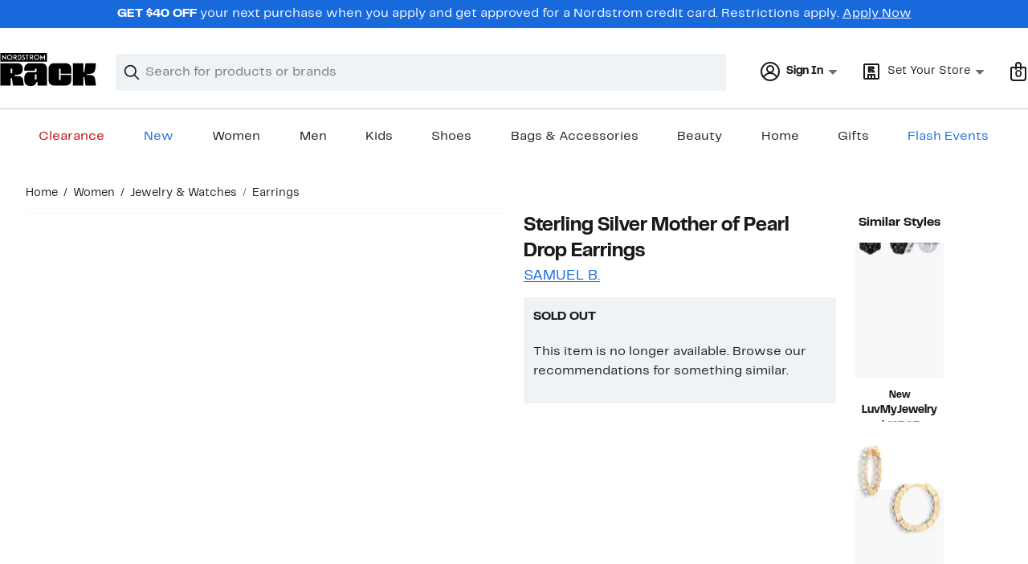

--- FILE ---
content_type: text/html;charset=utf-8
request_url: https://www.nordstromrack.com/s/samuel-b-sterling-silver-mother-of-pearl-drop-earrings/6818787
body_size: 28396
content:
<!DOCTYPE html><html lang="en-us" xml:lang="en-us"><head><style data-emotion="dls-global" data-s="">body { color: rgb(25, 26, 27); font-family: "Rack Sans", Arial, sans-serif; font-size: 1rem; } body :focus-visible { outline: rgb(24, 106, 220) solid 2px; outline-offset: 2px; } a:link, button { cursor: pointer; }</style><style data-emotion="dls 1hyfx7x" data-s="">.dls-1hyfx7x{display:none;}</style><style data-emotion="dls 866sed" data-s="">.dls-866sed path{fill:#186adc;}</style><style data-emotion="dls 2nzfih" data-s="">.dls-2nzfih path{fill:#c2cbcd;}</style><style data-emotion="dls p2nvi1" data-s="">.dls-p2nvi1{font-family:Rack Sans,Arial,sans-serif;line-height:1.25rem;font-weight:400;font-size:0.875rem;letter-spacing:0em;}</style><style data-emotion="dls qodrmd" data-s="">.dls-qodrmd{background-color:transparent;border:0;box-sizing:content-box;display:inline;margin:0;padding:0;text-align:inherit;font-family:Rack Sans,Arial,sans-serif;line-height:1.5rem;font-weight:400;font-size:1rem;letter-spacing:0em;background-image:linear-gradient(currentColor, currentColor);-webkit-background-position:0% 100%;background-position:0% 100%;background-repeat:no-repeat;-webkit-background-size:0% 2px;background-size:0% 2px;cursor:pointer;position:relative;-webkit-text-decoration:none;text-decoration:none;color:#191a1b;}.dls-qodrmd:hover,.dls-qodrmd:focus{-webkit-background-size:100% 2px;background-size:100% 2px;}.dls-qodrmd:focus-visible,.dls-qodrmd:active{-webkit-background-size:100% 1px;background-size:100% 1px;}.dls-qodrmd:focus{outline:none;}.dls-qodrmd.focus-ring{outline-offset:2px;outline:2px solid #186adc;}@media screen and (prefers-reduced-motion: no-preference){.dls-qodrmd{-webkit-transition:background 0.2s ease-in-out;transition:background 0.2s ease-in-out;}}</style><style data-emotion="dls akqu0e" data-s="">.dls-akqu0e{font-family:Rack Sans,Arial,sans-serif;line-height:1.25rem;font-weight:400;font-size:0.875rem;letter-spacing:0em;background-image:linear-gradient(currentColor, currentColor);-webkit-background-position:0% 100%;background-position:0% 100%;background-repeat:no-repeat;-webkit-background-size:0% 2px;background-size:0% 2px;cursor:pointer;position:relative;-webkit-text-decoration:none;text-decoration:none;color:#191a1b;}.dls-akqu0e:hover,.dls-akqu0e:focus{-webkit-background-size:100% 2px;background-size:100% 2px;}.dls-akqu0e:focus-visible,.dls-akqu0e:active{-webkit-background-size:100% 1px;background-size:100% 1px;}.dls-akqu0e:focus{outline:none;}.dls-akqu0e.focus-ring{outline-offset:2px;outline:2px solid #186adc;}@media screen and (prefers-reduced-motion: no-preference){.dls-akqu0e{-webkit-transition:background 0.2s ease-in-out;transition:background 0.2s ease-in-out;}}</style><style data-emotion="dls 1ls7bgn" data-s="">.dls-1ls7bgn{font-family:Rack Sans,Arial,sans-serif;line-height:2rem;font-weight:700;font-size:1.5rem;letter-spacing:0em;margin:0;}</style><style data-emotion="dls 1emwjqq" data-s="">.dls-1emwjqq{font-family:Rack Sans,Arial,sans-serif;line-height:1.75rem;font-weight:700;font-size:1.25rem;letter-spacing:0em;margin:0;}</style><style data-emotion="dls jgqzc7" data-s="">.dls-jgqzc7{font-family:Rack Sans,Arial,sans-serif;line-height:1.5rem;font-weight:400;font-size:1rem;letter-spacing:0em;background-image:linear-gradient(currentColor, currentColor);-webkit-background-position:0% 100%;background-position:0% 100%;background-repeat:no-repeat;-webkit-background-size:100% 1px;background-size:100% 1px;cursor:pointer;position:relative;-webkit-text-decoration:none;text-decoration:none;color:#186adc;}.dls-jgqzc7:hover,.dls-jgqzc7:focus{-webkit-background-size:100% 2px;background-size:100% 2px;}.dls-jgqzc7:focus-visible,.dls-jgqzc7:active{-webkit-background-size:100% 1px;background-size:100% 1px;}.dls-jgqzc7:focus{outline:none;}.dls-jgqzc7.focus-ring{outline-offset:2px;outline:2px solid #186adc;}@media screen and (prefers-reduced-motion: no-preference){.dls-jgqzc7{-webkit-transition:background 0.2s ease-in-out;transition:background 0.2s ease-in-out;}}</style><style data-emotion="dls rff9ov" data-s="">.dls-rff9ov{font-family:Rack Sans,Arial,sans-serif;line-height:1.75rem;font-weight:400;font-size:1.125rem;letter-spacing:0em;}</style><style data-emotion="dls y7q119" data-s="">.dls-y7q119{font-family:Rack Sans,Arial,sans-serif;line-height:1.5rem;font-weight:400;font-size:1rem;letter-spacing:0em;}</style><style data-emotion="dls nrphqf" data-s="">.dls-nrphqf{all:unset;-webkit-align-items:center;-webkit-box-align:center;-ms-flex-align:center;align-items:center;border-radius:0px;border-style:solid;border-width:2px;box-sizing:border-box;cursor:pointer;display:-webkit-inline-box;display:-webkit-inline-flex;display:-ms-inline-flexbox;display:inline-flex;gap:8px;-webkit-box-pack:center;-ms-flex-pack:center;-webkit-justify-content:center;justify-content:center;position:relative;touch-action:none;-webkit-user-select:none;-moz-user-select:none;-ms-user-select:none;user-select:none;z-index:0;background:#ffffff;border-color:#186adc;color:#191a1b;line-height:1.25rem;min-width:calc(2.5 * ((2 * (12px + 2px)) + 1.25rem));padding:12px 24px;-webkit-flex-direction:row;-ms-flex-direction:row;flex-direction:row;font-size:1rem;font-weight:700;width:100%;}.dls-nrphqf:disabled{opacity:0.2;}.dls-nrphqf::before{background-color:inherit;border-radius:inherit;border:inherit;box-sizing:inherit;content:'';cursor:inherit;display:inherit;position:absolute;top:-2px;bottom:-2px;left:-2px;right:-2px;touch-action:inherit;-webkit-user-select:inherit;-moz-user-select:inherit;-ms-user-select:inherit;user-select:inherit;z-index:-1;}.dls-nrphqf:focus{outline:none;}.dls-nrphqf.button-focus-ring{outline:2px solid #186adc;outline-offset:2px;}.dls-nrphqf:hover{background:#f0f3f5;-webkit-text-decoration:none;text-decoration:none;}.dls-nrphqf:active{background:#dce3e6;}.dls-nrphqf path{fill:#191a1b;}.dls-nrphqf svg{height:20px;width:20px;}@media screen and (prefers-reduced-motion: no-preference){.dls-nrphqf:not(:disabled)::before{transform-style:preserve-3d;-webkit-transition:all 200ms ease-in-out;transition:all 200ms ease-in-out;transform-origin:center;}@media screen and (min-width: 768px){.dls-nrphqf:hover:not(:disabled)::before{-webkit-transform:translateZ(1px) rotate(0.001deg) scale(1.016, 1.04);-moz-transform:translateZ(1px) rotate(0.001deg) scale(1.016, 1.04);-ms-transform:translateZ(1px) rotate(0.001deg) scale(1.016, 1.04);transform:translateZ(1px) rotate(0.001deg) scale(1.016, 1.04);}}}</style><style data-emotion="dls 1k2opu2" data-s="">.dls-1k2opu2{-webkit-align-items:center;-webkit-box-align:center;-ms-flex-align:center;align-items:center;-webkit-column-gap:8px;column-gap:8px;container-name:rating-container;container-type:inline-size;display:-webkit-box;display:-webkit-flex;display:-ms-flexbox;display:flex;-webkit-flex-direction:row;-ms-flex-direction:row;flex-direction:row;-webkit-box-flex-wrap:nowrap;-webkit-flex-wrap:nowrap;-ms-flex-wrap:nowrap;flex-wrap:nowrap;font-size:1.125rem;min-width:128px;row-gap:0;}</style><style data-emotion="dls b5b26u" data-s="">.dls-b5b26u{all:unset;-webkit-align-items:center;-webkit-box-align:center;-ms-flex-align:center;align-items:center;border-radius:0px;border-style:solid;border-width:2px;box-sizing:border-box;cursor:pointer;display:-webkit-inline-box;display:-webkit-inline-flex;display:-ms-inline-flexbox;display:inline-flex;gap:8px;-webkit-box-pack:center;-ms-flex-pack:center;-webkit-justify-content:center;justify-content:center;position:relative;touch-action:none;-webkit-user-select:none;-moz-user-select:none;-ms-user-select:none;user-select:none;z-index:0;background:#ffffff;border-color:#186adc;color:#191a1b;line-height:1.25rem;min-width:calc(2.5 * ((2 * (8px + 2px)) + 1.25rem));padding:8px 16px;-webkit-flex-direction:row;-ms-flex-direction:row;flex-direction:row;font-size:0.875rem;font-weight:700;width:100%;}.dls-b5b26u:disabled{opacity:0.2;}.dls-b5b26u::before{background-color:inherit;border-radius:inherit;border:inherit;box-sizing:inherit;content:'';cursor:inherit;display:inherit;position:absolute;top:-2px;bottom:-2px;left:-2px;right:-2px;touch-action:inherit;-webkit-user-select:inherit;-moz-user-select:inherit;-ms-user-select:inherit;user-select:inherit;z-index:-1;}.dls-b5b26u:focus{outline:none;}.dls-b5b26u.button-focus-ring{outline:2px solid #186adc;outline-offset:2px;}.dls-b5b26u:hover{background:#f0f3f5;-webkit-text-decoration:none;text-decoration:none;}.dls-b5b26u:active{background:#dce3e6;}.dls-b5b26u path{fill:#191a1b;}.dls-b5b26u svg{height:20px;width:20px;}@media screen and (prefers-reduced-motion: no-preference){.dls-b5b26u:not(:disabled)::before{transform-style:preserve-3d;-webkit-transition:all 200ms ease-in-out;transition:all 200ms ease-in-out;transform-origin:center;}@media screen and (min-width: 768px){.dls-b5b26u:hover:not(:disabled)::before{-webkit-transform:translateZ(1px) rotate(0.001deg) scale(1.02, 1.05);-moz-transform:translateZ(1px) rotate(0.001deg) scale(1.02, 1.05);-ms-transform:translateZ(1px) rotate(0.001deg) scale(1.02, 1.05);transform:translateZ(1px) rotate(0.001deg) scale(1.02, 1.05);}}}</style><style data-emotion="dls qyr7hf" data-s="">.dls-qyr7hf{all:unset;-webkit-align-items:center;-webkit-box-align:center;-ms-flex-align:center;align-items:center;border-radius:0px;border-style:solid;border-width:2px;box-sizing:border-box;cursor:pointer;display:-webkit-inline-box;display:-webkit-inline-flex;display:-ms-inline-flexbox;display:inline-flex;gap:8px;-webkit-box-pack:center;-ms-flex-pack:center;-webkit-justify-content:center;justify-content:center;position:relative;touch-action:none;-webkit-user-select:none;-moz-user-select:none;-ms-user-select:none;user-select:none;z-index:0;background:#ffffff;border-color:#186adc;color:#191a1b;line-height:1.25rem;min-width:0px;padding:8px;-webkit-flex-direction:row;-ms-flex-direction:row;flex-direction:row;font-size:0.875rem;font-weight:700;pointer-events:none;}.dls-qyr7hf:disabled{opacity:0.2;}.dls-qyr7hf::before{background-color:inherit;border-radius:inherit;border:inherit;box-sizing:inherit;content:'';cursor:inherit;display:inherit;position:absolute;top:-2px;bottom:-2px;left:-2px;right:-2px;touch-action:inherit;-webkit-user-select:inherit;-moz-user-select:inherit;-ms-user-select:inherit;user-select:inherit;z-index:-1;}.dls-qyr7hf:focus{outline:none;}.dls-qyr7hf.button-focus-ring{outline:2px solid #186adc;outline-offset:2px;}.dls-qyr7hf:hover{background:#f0f3f5;}.dls-qyr7hf:active{background:#dce3e6;}.dls-qyr7hf path{fill:#191a1b;}.dls-qyr7hf svg{height:20px;width:20px;}@media screen and (prefers-reduced-motion: no-preference){.dls-qyr7hf:not(:disabled)::before{transform-style:preserve-3d;transform-origin:center;}@media screen and (min-width: 768px){.dls-qyr7hf:hover:not(:disabled)::before{-webkit-transform:none;-moz-transform:none;-ms-transform:none;transform:none;}}}</style><style data-emotion="dls 1rbh1dg" data-s="">.dls-1rbh1dg{all:unset;-webkit-align-items:center;-webkit-box-align:center;-ms-flex-align:center;align-items:center;border-radius:0px;border-style:solid;border-width:2px;box-sizing:border-box;cursor:pointer;display:-webkit-inline-box;display:-webkit-inline-flex;display:-ms-inline-flexbox;display:inline-flex;gap:8px;-webkit-box-pack:center;-ms-flex-pack:center;-webkit-justify-content:center;justify-content:center;position:relative;touch-action:none;-webkit-user-select:none;-moz-user-select:none;-ms-user-select:none;user-select:none;z-index:0;background:#ffffff;border-color:#186adc;color:#191a1b;line-height:1.25rem;min-width:0px;padding:8px;-webkit-flex-direction:row;-ms-flex-direction:row;flex-direction:row;font-size:0.875rem;font-weight:700;}.dls-1rbh1dg:disabled{opacity:0.2;}.dls-1rbh1dg::before{background-color:inherit;border-radius:inherit;border:inherit;box-sizing:inherit;content:'';cursor:inherit;display:inherit;position:absolute;top:-2px;bottom:-2px;left:-2px;right:-2px;touch-action:inherit;-webkit-user-select:inherit;-moz-user-select:inherit;-ms-user-select:inherit;user-select:inherit;z-index:-1;}.dls-1rbh1dg:focus{outline:none;}.dls-1rbh1dg.button-focus-ring{outline:2px solid #186adc;outline-offset:2px;}.dls-1rbh1dg:hover{background:#f0f3f5;}.dls-1rbh1dg:active{background:#dce3e6;}.dls-1rbh1dg path{fill:#191a1b;}.dls-1rbh1dg svg{height:20px;width:20px;}@media screen and (prefers-reduced-motion: no-preference){.dls-1rbh1dg:not(:disabled)::before{transform-style:preserve-3d;-webkit-transition:all 200ms ease-in-out;transition:all 200ms ease-in-out;transform-origin:center;}@media screen and (min-width: 768px){.dls-1rbh1dg:hover:not(:disabled)::before{-webkit-transform:translateZ(1px) rotate(0.001deg) scale(1.05, 1.05);-moz-transform:translateZ(1px) rotate(0.001deg) scale(1.05, 1.05);-ms-transform:translateZ(1px) rotate(0.001deg) scale(1.05, 1.05);transform:translateZ(1px) rotate(0.001deg) scale(1.05, 1.05);}}}</style><style data-emotion="dls 12b9rvt" data-s="">.dls-12b9rvt{font-family:Rack Sans,Arial,sans-serif;line-height:1.5rem;font-weight:400;font-size:1rem;letter-spacing:0em;color:inherit;cursor:pointer;-webkit-text-decoration:none;text-decoration:none;}.dls-12b9rvt:visited,.dls-12b9rvt:hover,.dls-12b9rvt:active{color:currentColor;}.dls-12b9rvt:focus{outline:none;}.dls-12b9rvt.focus-ring{outline-offset:2px;outline:2px solid #186adc;}</style><style data-emotion="dls cq0oec" data-s="">.dls-cq0oec{all:unset;-webkit-align-items:center;-webkit-box-align:center;-ms-flex-align:center;align-items:center;border-radius:0px;border-style:solid;border-width:2px;box-sizing:border-box;cursor:pointer;display:-webkit-inline-box;display:-webkit-inline-flex;display:-ms-inline-flexbox;display:inline-flex;gap:8px;-webkit-box-pack:center;-ms-flex-pack:center;-webkit-justify-content:center;justify-content:center;position:relative;touch-action:none;-webkit-user-select:none;-moz-user-select:none;-ms-user-select:none;user-select:none;z-index:0;background:#186adc;border-color:#186adc;color:#ffffff;line-height:1.25rem;min-width:calc(2.5 * ((2 * (8px + 2px)) + 1.25rem));padding:8px 16px;-webkit-flex-direction:row;-ms-flex-direction:row;flex-direction:row;font-size:0.875rem;font-weight:700;}.dls-cq0oec:disabled{opacity:0.2;}.dls-cq0oec::before{background-color:inherit;border-radius:inherit;border:inherit;box-sizing:inherit;content:'';cursor:inherit;display:inherit;position:absolute;top:-2px;bottom:-2px;left:-2px;right:-2px;touch-action:inherit;-webkit-user-select:inherit;-moz-user-select:inherit;-ms-user-select:inherit;user-select:inherit;z-index:-1;}.dls-cq0oec:focus{outline:none;}.dls-cq0oec.button-focus-ring{outline:2px solid #186adc;outline-offset:2px;}.dls-cq0oec:hover{background:#094ebe;border-color:#094ebe;-webkit-text-decoration:none;text-decoration:none;}.dls-cq0oec:active{background:#073a8d;border-color:#073a8d;}.dls-cq0oec path{fill:#ffffff;}.dls-cq0oec svg{height:20px;width:20px;}@media screen and (prefers-reduced-motion: no-preference){.dls-cq0oec:not(:disabled)::before{transform-style:preserve-3d;-webkit-transition:all 200ms ease-in-out;transition:all 200ms ease-in-out;transform-origin:center;}@media screen and (min-width: 768px){.dls-cq0oec:hover:not(:disabled)::before{-webkit-transform:translateZ(1px) rotate(0.001deg) scale(1.02, 1.05);-moz-transform:translateZ(1px) rotate(0.001deg) scale(1.02, 1.05);-ms-transform:translateZ(1px) rotate(0.001deg) scale(1.02, 1.05);transform:translateZ(1px) rotate(0.001deg) scale(1.02, 1.05);}}}</style><style data-emotion="dls jyyaxe" data-s="">.dls-jyyaxe{font-family:Rack Sans,Arial,sans-serif;line-height:1.5rem;font-weight:400;font-size:1rem;letter-spacing:0em;background-image:linear-gradient(currentColor, currentColor);-webkit-background-position:0% 100%;background-position:0% 100%;background-repeat:no-repeat;-webkit-background-size:0% 2px;background-size:0% 2px;cursor:pointer;position:relative;-webkit-text-decoration:none;text-decoration:none;color:#191a1b;}.dls-jyyaxe:hover,.dls-jyyaxe:focus{-webkit-background-size:100% 2px;background-size:100% 2px;}.dls-jyyaxe:focus-visible,.dls-jyyaxe:active{-webkit-background-size:100% 1px;background-size:100% 1px;}.dls-jyyaxe:focus{outline:none;}.dls-jyyaxe.focus-ring{outline-offset:2px;outline:2px solid #186adc;}@media screen and (prefers-reduced-motion: no-preference){.dls-jyyaxe{-webkit-transition:background 0.2s ease-in-out;transition:background 0.2s ease-in-out;}}</style><style data-emotion="dls" data-s="">.dls-1jh1rre { color-scheme: unset; forced-color-adjust: unset; mask-image: unset; math-depth: unset; position: relative; position-anchor: unset; text-size-adjust: unset; appearance: unset; color: rgb(25, 26, 27); font-family: unset; font-feature-settings: unset; font-kerning: unset; font-optical-sizing: unset; font-palette: unset; font-size: 0.875rem; font-size-adjust: unset; font-stretch: unset; font-style: unset; font-synthesis: unset; font-variant: unset; font-variation-settings: unset; font-weight: 700; position-area: unset; text-orientation: unset; text-rendering: unset; text-spacing-trim: unset; -webkit-font-smoothing: unset; -webkit-locale: unset; -webkit-text-orientation: unset; -webkit-writing-mode: unset; writing-mode: unset; zoom: unset; accent-color: unset; align-content: unset; align-items: center; place-self: unset; anchor-name: unset; anchor-scope: unset; animation-composition: unset; animation: unset; app-region: unset; aspect-ratio: unset; backdrop-filter: unset; backface-visibility: unset; background: rgb(255, 255, 255); background-blend-mode: unset; baseline-shift: unset; baseline-source: unset; block-size: unset; border-block: unset; border-color: rgb(255, 255, 255); border-radius: 0px; border-style: solid; border-width: 2px; border-collapse: unset; border-end-end-radius: unset; border-end-start-radius: unset; border-image: unset; border-inline: unset; border-start-end-radius: unset; border-start-start-radius: unset; inset: unset; box-decoration-break: unset; box-shadow: unset; box-sizing: border-box; break-after: unset; break-before: unset; break-inside: unset; caption-side: unset; caret-color: unset; clear: unset; clip: unset; clip-path: unset; columns: unset; column-fill: unset; gap: 8px; column-rule: unset; column-span: unset; contain: unset; contain-intrinsic-block-size: unset; contain-intrinsic-size: unset; contain-intrinsic-inline-size: unset; container: unset; content: unset; content-visibility: unset; corner-shape: unset; corner-block-end-shape: unset; corner-block-start-shape: unset; counter-increment: unset; counter-reset: unset; counter-set: unset; cursor: pointer; display: inline-flex; dynamic-range-limit: unset; empty-cells: unset; field-sizing: unset; filter: unset; flex: unset; flex-direction: row; flex-wrap: unset; float: unset; grid: unset; grid-area: unset; height: unset; hyphenate-character: unset; hyphenate-limit-chars: unset; hyphens: unset; image-orientation: unset; image-rendering: unset; initial-letter: unset; inline-size: unset; inset-block: unset; inset-inline: unset; interpolate-size: unset; isolation: unset; justify-content: center; justify-items: unset; letter-spacing: unset; line-break: unset; line-height: 1.25rem; list-style: unset; margin-block: unset; margin: unset; margin-inline: unset; mask-clip: unset; mask-composite: unset; mask-mode: unset; mask-origin: unset; mask-repeat: unset; mask-size: unset; math-shift: unset; math-style: unset; max-block-size: unset; max-height: unset; max-inline-size: unset; max-width: unset; min-block-size: unset; min-height: unset; min-inline-size: unset; min-width: 0px; mix-blend-mode: unset; object-fit: unset; object-position: unset; object-view-box: unset; offset: unset; opacity: unset; order: unset; orphans: unset; outline: unset; outline-offset: unset; overflow-anchor: unset; overflow-block: unset; overflow-clip-margin: unset; overflow-inline: unset; overflow-wrap: unset; overflow: unset; overlay: unset; overscroll-behavior-block: unset; overscroll-behavior-inline: unset; overscroll-behavior: unset; padding-block: unset; padding: 8px; padding-inline: unset; page: unset; page-orientation: unset; perspective: unset; perspective-origin: unset; pointer-events: unset; position-try: unset; position-visibility: unset; print-color-adjust: unset; quotes: unset; reading-flow: unset; reading-order: unset; resize: unset; rotate: unset; ruby-align: unset; ruby-position: unset; scale: unset; scroll-behavior: unset; scroll-initial-target: unset; scroll-margin-block: unset; scroll-margin: unset; scroll-margin-inline: unset; scroll-marker-group: unset; scroll-padding-block: unset; scroll-padding: unset; scroll-padding-inline: unset; scroll-snap-align: unset; scroll-snap-stop: unset; scroll-snap-type: unset; scroll-timeline: unset; scrollbar-color: unset; scrollbar-gutter: unset; scrollbar-width: unset; shape-image-threshold: unset; shape-margin: unset; shape-outside: unset; size: unset; speak: unset; tab-size: unset; table-layout: unset; text-align: unset; text-align-last: unset; text-box: unset; text-combine-upright: unset; text-decoration: unset; text-decoration-skip-ink: unset; text-emphasis: unset; text-emphasis-position: unset; text-indent: unset; text-overflow: unset; text-shadow: unset; text-transform: unset; text-underline-offset: unset; text-underline-position: unset; text-wrap: unset; timeline-scope: unset; touch-action: none; transform: unset; transform-box: unset; transform-origin: unset; transform-style: unset; transition: unset; translate: unset; user-select: none; vertical-align: unset; view-timeline: unset; view-transition-class: unset; view-transition-name: unset; visibility: unset; border-spacing: unset; -webkit-box-align: center; -webkit-box-decoration-break: unset; -webkit-box-direction: unset; -webkit-box-flex: unset; -webkit-box-ordinal-group: unset; -webkit-box-orient: unset; -webkit-box-pack: center; -webkit-box-reflect: unset; -webkit-line-break: unset; -webkit-line-clamp: unset; -webkit-mask-box-image: unset; mask-position: unset; -webkit-rtl-ordering: unset; -webkit-ruby-position: unset; -webkit-tap-highlight-color: unset; -webkit-text-combine: unset; -webkit-text-decorations-in-effect: unset; -webkit-text-fill-color: unset; -webkit-text-security: unset; -webkit-text-stroke: unset; -webkit-user-drag: unset; white-space-collapse: unset; widows: unset; width: unset; will-change: unset; word-break: unset; word-spacing: unset; z-index: 0; } .dls-1jh1rre:disabled { opacity: 0.2; } .dls-1jh1rre::before { background-color: inherit; border-radius: inherit; border: inherit; box-sizing: inherit; content: ""; cursor: inherit; display: inherit; position: absolute; inset: -2px; touch-action: inherit; user-select: inherit; z-index: -1; } .dls-1jh1rre:focus { outline: none; } .dls-1jh1rre.button-focus-ring { outline: rgb(24, 106, 220) solid 2px; outline-offset: 2px; } .dls-1jh1rre:hover { background: rgb(240, 243, 245); border-color: rgb(240, 243, 245); } .dls-1jh1rre:active { background: rgb(220, 227, 230); border-color: rgb(220, 227, 230); } .dls-1jh1rre path { } .dls-1jh1rre svg { height: 20px; width: 20px; } @media screen and (prefers-reduced-motion: no-preference) {
  .dls-1jh1rre:not(:disabled)::before { transform-style: preserve-3d; transition: 200ms ease-in-out; transform-origin: center center; }
  @media screen and (min-width: 768px) {
  .dls-1jh1rre:hover:not(:disabled)::before { transform: translateZ(1px) rotate(0.001deg) scale(1.05, 1.05); }
}
}</style>
                        <title>SAMUEL B. Sterling Silver Mother of Pearl Drop Earrings | Nordstromrack</title>
                        <meta data-react-helmet="true" charset="UTF-8"/><meta data-react-helmet="true" name="viewport" content="width=980"/><meta data-react-helmet="true" http-equiv="X-UA-Compatible" content="IE=edge,chrome=1"/><meta data-react-helmet="true" name="keywords" content="&#34;nordstrom rack&#34;"/><meta data-react-helmet="true" property="og:title" content="SAMUEL B. Sterling Silver Mother of Pearl Drop Earrings | Nordstromrack"/><meta data-react-helmet="true" property="og:description" content="Free shipping on orders over $89. Shop SAMUEL B. SAMUEL B. Sterling Silver Mother of Pearl Drop Earrings at Nordstromrack.com. "/><meta data-react-helmet="true" property="og:site_name" content="Nordstrom"/><meta data-react-helmet="true" property="og:type" content="Website"/><meta data-react-helmet="true" name="description" content="Free shipping on orders over $89. Shop SAMUEL B. SAMUEL B. Sterling Silver Mother of Pearl Drop Earrings at Nordstromrack.com. "/><meta data-react-helmet="true" id="page-team" property="page-team" content="product-page"/><meta data-react-helmet="true" property="og:url" content="https://www.nordstromrack.com/s/samuel-b-sterling-silver-mother-of-pearl-drop-earrings/6818787"/><meta data-react-helmet="true" name="robots" content="max-image-preview:large"/><meta data-react-helmet="true" property="og:image" content="https://n.nordstrommedia.com/it/7bfacaa3-4dd8-4a31-b6d4-cbdcd1107517.jpeg?trim=color&amp;w=350&amp;h=536"/>
                        
                        <meta property="fb:app_id" content="1219799584804271"/>
                        <meta property="og:site_name" content="Nordstrom Rack"/>
                        <meta property="og:type" content="website"/>
                        <link rel="preconnect" href="https://n.nordstrommedia.com/"/>
                        
    
    


                        
                        <link rel="stylesheet" type="text/css" href="/static/nordstromrack/fonts/global-rack.css"/>
                        























































                        <link rel="stylesheet" href="/static/nordstromrack/res/v3/9ec5b74676502f50.d5.css"/><link rel="stylesheet" href="/static/nordstromrack/res/v3/f337c54bde6c276e.d5.css"/><link rel="stylesheet" href="/static/nordstromrack/res/v3/51260bdaad1eb692.d5.css"/><link rel="stylesheet" href="/static/nordstromrack/res/v3/4db4ffb5df56d2d1.d5.css"/><link rel="stylesheet" href="/static/nordstromrack/res/v3/2fce5242e6576740.d5.css"/><link rel="stylesheet" href="/static/nordstromrack/res/v3/9a85fc6f8a1bbd16.d5.css"/><link data-chunk="components-looks-looks" rel="stylesheet" href="/static/nordstromrack/res/v3/ab205875128868a8.d5.css"/><link data-chunk="desktop-footer-capi-promoted-content" rel="stylesheet" href="/static/nordstromrack/res/v3/85c2e0979df36f99.d5.css"/><link data-chunk="global-components" rel="stylesheet" href="/static/nordstromrack/res/v3/fd4636603f585e89.d5.css"/><link data-chunk="global-components" rel="stylesheet" href="/static/nordstromrack/res/v3/500de86e9b4bc28a.d5.css"/>
                        <link rel="icon" href="https://n.nordstrommedia.com/id/12bcd953-0629-48b9-9997-5c5198a3c76d.png" sizes="16x16"/><link rel="icon" href="https://n.nordstrommedia.com/id/637eb4b8-30e6-4c41-8dc0-7a004d1e8c37.png" sizes="32x32"/><link rel="icon" href="https://n.nordstrommedia.com/id/4041c704-7e86-473c-bf3b-2684152049a8.png" sizes="96x96"/>
                        
                        
                        
                        




                        
                    <link rel="preconnect" crossorigin="anonymous" href="https://cdn9.forter.com"/><link rel="preconnect" crossorigin="anonymous" href="https://2a2a2a2a2a2a4a2aaa2a2a2a2a2a2a2a-3834cd3df4c7.cdn.forter.com"/><link rel="preconnect" crossorigin="anonymous" href="https://cdn3.forter.com"/><link rel="stylesheet" type="text/css" href="/static/nordstromrack/res/v3/e31d35ecdd4d4c23.d5.css"/><script type="application/ld+json" data-react-helmet="true">{"@context":"https://schema.org/","@type":"Product","name":"Sterling Silver Mother of Pearl Drop Earrings","brand":{"@type":"Brand","name":"SAMUEL B."},"offers":{"@type":"Offer","price":"0","availability":"https://schema.org/OutOfStock","priceCurrency":"USD","url":"https://www.nordstromrack.com/s/samuel-b-sterling-silver-mother-of-pearl-drop-earrings/6818787"},"description":"<p>Shimmering slices of mother of pearl shell delicately decorate a pair of sterling silver trimmed drop earrings.</p>","image":["https://n.nordstrommedia.com/it/7bfacaa3-4dd8-4a31-b6d4-cbdcd1107517.jpeg?trim=color&w=350&h=536"]}</script><script type="application/ld+json" data-react-helmet="true">{"@context":"https://schema.org/","@type":"BreadcrumbList","itemListElement":[{"@type":"ListItem","position":0,"name":"Home","item":"https://www.nordstromrack.com/"},{"@type":"ListItem","position":1,"name":"Women","item":"https://www.nordstromrack.com/shop/women"},{"@type":"ListItem","position":2,"name":"Jewelry & Watches","item":"https://www.nordstromrack.com/shop/women/jewelry"},{"@type":"ListItem","position":3,"name":"Earrings","item":"https://www.nordstromrack.com/shop/women/jewelry/earrings"}]}</script><link rel="stylesheet" type="text/css" href="/static/nordstromrack/res/v3/e03ff5def60c6e57.d5.css"/></head>
                    <body>
                
<div id="root"><div id="dls-start-portal"></div><div data-testid="rating-star-map" class="dls-1hyfx7x"><svg xmlns="http://www.w3.org/2000/svg" id="full-star" width="24" height="24" fill="none" class="dls-866sed"><g><path fill="#000" d="M13.404 1.912c-.486-1.298-2.322-1.298-2.809 0l-2.3 6.133-6.543.292C.368 8.4-.2 10.145.884 11.01l5.122 4.082-1.744 6.314c-.37 1.335 1.116 2.415 2.273 1.65L12 19.446l5.465 3.61c1.157.765 2.642-.314 2.273-1.65l-1.744-6.314 5.122-4.082c1.084-.864.516-2.61-.868-2.672l-6.544-.292z"></path></g></svg><svg xmlns="http://www.w3.org/2000/svg" id="empty-star" width="24" height="24" fill="none" class="dls-2nzfih"><g><path fill="#000" d="M13.404 1.912c-.486-1.298-2.322-1.298-2.809 0l-2.3 6.133-6.543.292C.368 8.4-.2 10.145.884 11.01l5.122 4.082-1.744 6.314c-.37 1.335 1.116 2.415 2.273 1.65L12 19.446l5.465 3.61c1.157.765 2.642-.314 2.273-1.65l-1.744-6.314 5.122-4.082c1.084-.864.516-2.61-.868-2.672l-6.544-.292z"></path></g></svg><svg id="star-fraction-point-1" viewBox="0 0 24 24"><use href="#empty-star" x="0"></use><use href="#full-star" width="2.40" x="0"></use></svg><svg id="star-fraction-point-2" viewBox="0 0 24 24"><use href="#empty-star" x="0"></use><use href="#full-star" width="4.80" x="0"></use></svg><svg id="star-fraction-point-3" viewBox="0 0 24 24"><use href="#empty-star" x="0"></use><use href="#full-star" width="7.20" x="0"></use></svg><svg id="star-fraction-point-4" viewBox="0 0 24 24"><use href="#empty-star" x="0"></use><use href="#full-star" width="9.60" x="0"></use></svg><svg id="star-fraction-point-5" viewBox="0 0 24 24"><use href="#empty-star" x="0"></use><use href="#full-star" width="12.00" x="0"></use></svg><svg id="star-fraction-point-6" viewBox="0 0 24 24"><use href="#empty-star" x="0"></use><use href="#full-star" width="14.40" x="0"></use></svg><svg id="star-fraction-point-7" viewBox="0 0 24 24"><use href="#empty-star" x="0"></use><use href="#full-star" width="16.80" x="0"></use></svg><svg id="star-fraction-point-8" viewBox="0 0 24 24"><use href="#empty-star" x="0"></use><use href="#full-star" width="19.20" x="0"></use></svg><svg id="star-fraction-point-9" viewBox="0 0 24 24"><use href="#empty-star" x="0"></use><use href="#full-star" width="21.60" x="0"></use></svg><svg id="0-stars" viewBox="0 0 128 24"><use href="#empty-star" x="0"></use><use href="#empty-star" x="26"></use><use href="#empty-star" x="52"></use><use href="#empty-star" x="78"></use><use href="#empty-star" x="104"></use></svg><svg id="1-stars" viewBox="0 0 128 24"><use href="#full-star" x="0"></use><use href="#empty-star" x="26"></use><use href="#empty-star" x="52"></use><use href="#empty-star" x="78"></use><use href="#empty-star" x="104"></use></svg><svg id="2-stars" viewBox="0 0 128 24"><use href="#full-star" x="0"></use><use href="#full-star" x="26"></use><use href="#empty-star" x="52"></use><use href="#empty-star" x="78"></use><use href="#empty-star" x="104"></use></svg><svg id="3-stars" viewBox="0 0 128 24"><use href="#full-star" x="0"></use><use href="#full-star" x="26"></use><use href="#full-star" x="52"></use><use href="#empty-star" x="78"></use><use href="#empty-star" x="104"></use></svg><svg id="4-stars" viewBox="0 0 128 24"><use href="#full-star" x="0"></use><use href="#full-star" x="26"></use><use href="#full-star" x="52"></use><use href="#full-star" x="78"></use><use href="#empty-star" x="104"></use></svg><svg id="5-stars" viewBox="0 0 128 24"><use href="#full-star" x="0"></use><use href="#full-star" x="26"></use><use href="#full-star" x="52"></use><use href="#full-star" x="78"></use><use href="#full-star" x="104"></use></svg></div><div class="brand-nordstrom_rack navigation-mouse browser-unknown-browser browser-unknown-browser-0 os-unknown"><section id="layer-1" class="vYF33 remUw" style="left: 0px; top: 0px; position: relative; z-index: 5;"><a class="BK8bF OfW5X" href="#main-content-start">Skip navigation</a><section class="TqINp"><div class="BwqBX yEUew undefined"><div class="iurNK YU8pH PbTRv" style="background-color: rgb(24, 106, 220); text-align: center; color: rgb(255, 255, 255);"><div class="U_Vu3"><div class="UYr2M fWRC1"><div class="Kv5KD"><p class="TFM6u"><span><strong>GET $40 OFF</strong> your next purchase when you apply and get approved for a Nordstrom credit card. Restrictions apply.</span> <a title="Apply Now" href="https://www.nordstromrack.com/becomecardmember">Apply Now</a></p></div></div></div></div><div id="global-header-desktop" class="U1Dgu"><div class="nrGtK"><a aria-label="Nordstrom Rack Logo" class="hxAfD zsHE4 aAjtM QkgQO ayGrI" href="/"><figure arialabel="Nordstrom Rack Logo" aria-label="Nordstrom Rack Logo" class="rq8ns"></figure></a><section id="keyword-search-desktop" class="VZ3iE lFMuy"><div class="DZQ3D" id="controls-keyword-search-popover" aria-controls="keyword-search-popover" style="position: relative;"><form id="keyword-search-form" class="Q0pMB" action="/search" method="GET" role="search" aria-label="Search"><input id="search-origin" name="origin" type="hidden" value="keywordsearch"/><div class="bAwLN"><div class="y4A01" id="search-icon"><svg xmlns="http://www.w3.org/2000/svg" width="20px" height="20px" fill="none" viewBox="0 0 24 24" data-testid="svg_IconSearch" class="y4A01"><path fill="#191A1B" fill-rule="evenodd" d="M10 1a9 9 0 1 0 5.618 16.032l5.675 5.675a1 1 0 0 0 1.414-1.414l-5.675-5.675A9 9 0 0 0 10 1m-7 9a7 7 0 1 1 14 0 7 7 0 0 1-14 0" clip-rule="evenodd"></path></svg></div><label class="HkUpL OfW5X" for="keyword-search-input">Search</label><input id="keyword-search-input" class="RTf5v" aria-labelledby="keyword-search-input-label" name="keyword" type="search" autocomplete="off" placeholder="Search for products or brands" maxlength="140" value=""/><label class="HkUpL OfW5X" for="reset-search">Clear</label><button class="TBFPu HkUpL OfW5X" aria-labelledby="reset-search-label" type="reset" role="button" tabindex="-1" id="clear-search-icon"><span class="KZOz4 OfW5X">Clear Search Text</span><svg xmlns="http://www.w3.org/2000/svg" width="20px" height="20px" fill="none" viewBox="0 0 24 24" data-testid="svg_IconClose" class="GgTxN"><path fill="#191A1B" d="M4.293 4.293a1 1 0 0 1 1.414 0L12 10.586l6.293-6.293a1 1 0 1 1 1.414 1.414L13.414 12l6.293 6.293a1 1 0 0 1-1.414 1.414L12 13.414l-6.293 6.293a1 1 0 0 1-1.414-1.414L10.586 12 4.293 5.707a1 1 0 0 1 0-1.414"></path></svg></button></div></form></div><span id="keyword-search-popover" class="jTZe7 OfW5X"></span></section><div class="XOPRB"><div aria-describedby="account-detail"><div class="I9hNe" id="controls-account-links" aria-controls="account-links" style="position: relative;"><div class="r6E25 dls-p2nvi1"><svg xmlns="http://www.w3.org/2000/svg" width="24px" height="24px" fill="none" viewBox="0 0 24 24" data-testid="svg_IconPersonOutlined" class="k1KQu"><g clip-path="url(#clip0_916_3722)"><path fill="#191A1B" fill-rule="evenodd" d="M0 12C0 5.373 5.373 0 12 0s12 5.373 12 12-5.373 12-12 12S0 18.627 0 12m3.647 5.5A9.95 9.95 0 0 1 2 12C2 6.477 6.477 2 12 2s10 4.477 10 10a9.95 9.95 0 0 1-1.648 5.501 10 10 0 0 0-5.836-4.18 5 5 0 1 0-5.032 0 10 10 0 0 0-5.837 4.18m1.347 1.636A9.97 9.97 0 0 0 12 22c2.728 0 5.2-1.092 7.005-2.863a8 8 0 0 0-14.01-.001M12 6a3 3 0 1 0 0 6 3 3 0 0 0 0-6" clip-rule="evenodd"></path></g><defs><clipPath id="clip0_916_3722"><path fill="#fff" d="M0 0h24v24H0z"></path></clipPath></defs></svg><b>Sign In</b><svg xmlns="http://www.w3.org/2000/svg" width="24px" height="24px" fill="none" viewBox="0 0 24 24" data-testid="svg_IconCaretDown" class="xTDVg"><path fill="#191A1B" d="m12.53 15.47 4.617-4.616a.5.5 0 0 0-.354-.854H7.207a.5.5 0 0 0-.353.854l4.616 4.616a.75.75 0 0 0 1.06 0"></path></svg></div></div><span id="account-links" class="jTZe7 OfW5X"></span></div><div class="fiABw VjRzV"><svg xmlns="http://www.w3.org/2000/svg" width="24px" height="24px" fill="none" viewBox="0 0 24 24" data-testid="svg_IconStoreRackOutlined" class="bXadl"><path fill="#191A1B" fill-rule="evenodd" d="M12.369 13.5h3.893l-.32-2.154c-.128-.886-.8-1.174-1.867-1.216l-1.215-.043v-.342l1.109-.106c1.184-.118 1.91-.704 1.91-1.91V7.42c0-1.13-.79-1.92-1.92-1.92H7.75v8h3.776v-2.678h.438zm-.267-4.373h-.576V7.474h.576z" clip-rule="evenodd"></path><path fill="#191A1B" fill-rule="evenodd" d="M2 4a2 2 0 0 1 2-2h16a2 2 0 0 1 2 2v16a2 2 0 0 1-2 2H4a2 2 0 0 1-2-2zm2 0h16v16h-3v-4a1 1 0 0 0-1-1H8a1 1 0 0 0-1 1v4H4zm5 16h2v-3H9zm4 0h2v-3h-2z" clip-rule="evenodd"></path></svg><button type="button" class="dls-qodrmd"><div class="PETeY">Set Your Store<svg xmlns="http://www.w3.org/2000/svg" width="24px" height="24px" fill="none" viewBox="0 0 24 24" data-testid="svg_IconCaretDown" class="y7rtt"><path fill="#191A1B" d="m12.53 15.47 4.617-4.616a.5.5 0 0 0-.354-.854H7.207a.5.5 0 0 0-.353.854l4.616 4.616a.75.75 0 0 0 1.06 0"></path></svg></div></button></div><div class="VjRzV"><div class="_15Ld"><span id="shopping-bag-popover" class="jTZe7 OfW5X"></span><a class="_VrDR shopping-bag-links undefined" href="/shopping-bag" id="controls-shopping-bag-popover" aria-controls="shopping-bag-popover" style="position: relative;"><svg xmlns="http://www.w3.org/2000/svg" width="24px" height="24px" fill="none" viewBox="0 0 24 24" data-testid="svg_IconShoppingBagNumberOutlined" class="lvL2s" role="img" title="Shopping Bag"><path fill="#191A1B" fill-rule="evenodd" d="M12 0a4 4 0 0 0-4 4v2H4a2 2 0 0 0-2 2v12a4 4 0 0 0 4 4h12a4 4 0 0 0 4-4V8a2 2 0 0 0-2-2h-4V4a4 4 0 0 0-4-4m2 8v1a1 1 0 1 0 2 0V8h4v12a2 2 0 0 1-2 2H6a2 2 0 0 1-2-2V8h4v1a1 1 0 0 0 2 0V8zm0-2V4a2 2 0 1 0-4 0v2z" clip-rule="evenodd"></path></svg><span class="X4gwf">0</span></a></div></div></div></div><hr class="v_ULg"/><nav aria-label="Site Navigation" class="kRlHr"><ul data-key-right="true"><li><button id="flyout-anchor-index-control-0" aria-controls="GlobalDesktopNavFlyout" class="CaTY6 lSTmN mFJ7c _3njsS ayGrI _3njsS ayGrI">Clearance</button></li><li><button id="flyout-anchor-index-control-1" aria-controls="GlobalDesktopNavFlyout" class="CaTY6 VrTV5 mFJ7c _3njsS ayGrI _3njsS ayGrI">New</button></li><li><button id="flyout-anchor-index-control-2" aria-controls="GlobalDesktopNavFlyout" class="CaTY6 mFJ7c _3njsS ayGrI _3njsS ayGrI">Women</button></li><li><button id="flyout-anchor-index-control-3" aria-controls="GlobalDesktopNavFlyout" class="CaTY6 mFJ7c _3njsS ayGrI _3njsS ayGrI">Men</button></li><li><button id="flyout-anchor-index-control-4" aria-controls="GlobalDesktopNavFlyout" class="CaTY6 mFJ7c _3njsS ayGrI _3njsS ayGrI">Kids</button></li><li><button id="flyout-anchor-index-control-5" aria-controls="GlobalDesktopNavFlyout" class="CaTY6 mFJ7c _3njsS ayGrI _3njsS ayGrI">Shoes</button></li><li><button id="flyout-anchor-index-control-6" aria-controls="GlobalDesktopNavFlyout" class="CaTY6 mFJ7c _3njsS ayGrI _3njsS ayGrI">Bags &amp; Accessories</button></li><li><button id="flyout-anchor-index-control-7" aria-controls="GlobalDesktopNavFlyout" class="CaTY6 mFJ7c _3njsS ayGrI _3njsS ayGrI">Beauty</button></li><li><button id="flyout-anchor-index-control-8" aria-controls="GlobalDesktopNavFlyout" class="CaTY6 mFJ7c _3njsS ayGrI _3njsS ayGrI">Home</button></li><li><button id="flyout-anchor-index-control-9" aria-controls="GlobalDesktopNavFlyout" class="CaTY6 mFJ7c _3njsS ayGrI _3njsS ayGrI">Gifts</button></li><li><button id="flyout-anchor-index-control-10" aria-controls="GlobalDesktopNavFlyout" class="CaTY6 VrTV5 mFJ7c _3njsS ayGrI _3njsS ayGrI">Flash Events</button></li></ul></nav><nav id="GlobalDesktopNavFlyout" aria-label="sub-navigation" class="i7Hgd" role="navigation"><style></style><div class="ZAHWm KysA_" style="animation-name: flyoutAnimationOut; height: auto; top: 207.094px;"><div class="U_Vu3 dx7Ke KysA_" style="animation-name: flyoutContentsAnimationOut;"><div class="aXrua KysA_"><div class="UYr2M fWRC1 XKOT5"><ul class="L9PTf"><li class="cro1h"><a href="/clearance" class="ZDzTL _3njsS ayGrI">All Clearance</a></li><li class="Bn6xe wZFQY Wpe5J"><h3 class="kb32p"> <a href="/clearance/under-25" class="ZDzTL _3njsS ayGrI">Clearance Under $25</a> </h3></li><li class="Bn6xe wZFQY fb2tH"><h3 class="kb32p"> <a href="/clearance/new-markdowns" class="ZDzTL _3njsS ayGrI">New Markdowns</a> </h3></li><li class="Bn6xe m_qRs"><a href="/clearance/new-markdowns/women" class="ZDzTL _3njsS ayGrI">Women</a></li><li class="Bn6xe m_qRs"><a href="/clearance/new-markdowns/men" class="ZDzTL _3njsS ayGrI">Men</a></li><li class="Bn6xe m_qRs"><a href="/clearance/new-markdowns/kids" class="ZDzTL _3njsS ayGrI">Kids</a></li><li class="Bn6xe m_qRs"><a href="/clearance/new-markdowns/shoes" class="ZDzTL _3njsS ayGrI">Shoes</a></li><li class="Bn6xe m_qRs"><a href="/clearance/new-markdowns/accessories" class="ZDzTL _3njsS ayGrI">Bags &amp; Accessories</a></li><li class="Bn6xe m_qRs"><a href="/clearance/new-markdowns/home" class="ZDzTL _3njsS ayGrI">Home</a></li><li class="Bn6xe m_qRs Wpe5J"><a href="/clearance/new-markdowns/beauty" class="ZDzTL _3njsS ayGrI">Beauty</a></li></ul><ul class="L9PTf"><li class="Bn6xe wZFQY"><h3 class="kb32p"> <a href="/clearance/women" class="ZDzTL _3njsS ayGrI">Women</a> </h3></li><li class="Bn6xe m_qRs"><a href="/clearance/women/clothing" class="ZDzTL _3njsS ayGrI">Clothing</a></li><li class="Bn6xe m_qRs"><a href="/clearance/women/shoes" class="ZDzTL _3njsS ayGrI">Shoes</a></li><li class="Bn6xe m_qRs"><a href="/clearance/women/handbags" class="ZDzTL _3njsS ayGrI">Handbags</a></li><li class="Bn6xe m_qRs"><a href="/clearance/women/accessories" class="ZDzTL _3njsS ayGrI">Accessories</a></li><li class="Bn6xe m_qRs"><a href="/clearance/women/jewelry" class="ZDzTL _3njsS ayGrI">Jewelry</a></li><li class="Bn6xe m_qRs Wpe5J"><a href="/clearance/women/beauty" class="ZDzTL _3njsS ayGrI">Beauty</a></li></ul><ul class="L9PTf"><li class="Bn6xe wZFQY"><h3 class="kb32p"> <a href="/clearance/men" class="ZDzTL _3njsS ayGrI">Men</a> </h3></li><li class="Bn6xe m_qRs"><a href="/clearance/men/clothing" class="ZDzTL _3njsS ayGrI">Clothing</a></li><li class="Bn6xe m_qRs"><a href="/clearance/men/shoes" class="ZDzTL _3njsS ayGrI">Shoes</a></li><li class="Bn6xe m_qRs Wpe5J"><a href="/clearance/men/accessories" class="ZDzTL _3njsS ayGrI">Accessories</a></li></ul><ul class="L9PTf"><li class="Bn6xe wZFQY"><h3 class="kb32p"> <a href="/clearance/kids" class="ZDzTL _3njsS ayGrI">Kids</a> </h3></li><li class="Bn6xe m_qRs"><a href="/clearance/kids/girls" class="ZDzTL _3njsS ayGrI">Girls</a></li><li class="Bn6xe m_qRs"><a href="/clearance/kids/boys" class="ZDzTL _3njsS ayGrI">Boys</a></li><li class="Bn6xe m_qRs Wpe5J"><a href="/clearance/kids/baby" class="ZDzTL _3njsS ayGrI">Baby</a></li></ul><ul class="L9PTf"><li class="Bn6xe wZFQY Wpe5J"><h3 class="kb32p"> <a href="/clearance/accessories" class="ZDzTL _3njsS ayGrI">Bags &amp; Accessories</a> </h3></li><li class="Bn6xe wZFQY Wpe5J"><h3 class="kb32p"> <a href="/clearance/shoes" class="ZDzTL _3njsS ayGrI">Shoes</a> </h3></li><li class="Bn6xe wZFQY Wpe5J"><h3 class="kb32p"> <a href="/clearance/designer" class="ZDzTL _3njsS ayGrI">Designer</a> </h3></li><li class="Bn6xe wZFQY Wpe5J"><h3 class="kb32p"> <a href="/clearance/home" class="ZDzTL _3njsS ayGrI">Home</a> </h3></li><li class="Bn6xe wZFQY Wpe5J"><h3 class="kb32p"> <a href="/clearance/beauty" class="ZDzTL _3njsS ayGrI">Beauty</a> </h3></li></ul><div class="L9PTf"><div class="wdavU"><a class="UUHiq hXdB6 QkgQO ayGrI" href="/clearance"><img src="https://n.nordstrommedia.com/id/6c4d2d21-d152-4f53-b012-6806535dcd3b.png" alt=""/></a><a href="/clearance" class="hXdB6 MsKSX ayGrI">Shop Clearance</a></div></div></div><button aria-label="close" class="YYqrk"><svg xmlns="http://www.w3.org/2000/svg" width="24px" height="24px" fill="none" viewBox="0 0 24 24" data-testid="svg_IconClose"><path fill="#191A1B" d="M4.293 4.293a1 1 0 0 1 1.414 0L12 10.586l6.293-6.293a1 1 0 1 1 1.414 1.414L13.414 12l6.293 6.293a1 1 0 0 1-1.414 1.414L12 13.414l-6.293 6.293a1 1 0 0 1-1.414-1.414L10.586 12 4.293 5.707a1 1 0 0 1 0-1.414"></path></svg></button></div></div></div><style></style><div class="ZAHWm KysA_" style="animation-name: flyoutAnimationOut; height: auto; top: 207.094px;"><div class="U_Vu3 dx7Ke KysA_" style="animation-name: flyoutContentsAnimationOut;"><div class="aXrua KysA_"><div class="UYr2M fWRC1 XKOT5"><ul class="L9PTf"><li class="cro1h"><a href="/shop/new-arrivals" class="ZDzTL _3njsS ayGrI">All New</a></li><li class="Bn6xe wZFQY fb2tH"><h3 class="kb32p"> <a href="/shop/gifts/valentines-day" class="ZDzTL _3njsS ayGrI">Valentine&#39;s Day Gifts</a> </h3></li><li class="Bn6xe wZFQY fb2tH"><h3 class="kb32p"> <a href="/shop/deals/top-100" class="ZDzTL _3njsS ayGrI">Top 100 Deals</a> </h3></li><li class="Bn6xe wZFQY fb2tH"><h3 class="kb32p"> <a href="/shop/new-arrivals/new-from-nordstrom" class="ZDzTL _3njsS ayGrI">Just Landed from Nordstrom</a> </h3></li><li class="Bn6xe wZFQY fb2tH"><h3 class="kb32p"> <a href="/shop/new-arrivals/great-brands" class="ZDzTL _3njsS ayGrI">New From Our Top Brands</a> </h3></li><li class="Bn6xe wZFQY fb2tH"><h3 class="kb32p"> <a href="/clearance/new-markdowns" class="ZDzTL _3njsS ayGrI">New Markdowns Up to 70% Off</a> </h3></li><li class="Bn6xe wZFQY Wpe5J"><h3 class="kb32p"> <a href="/shop/occasion/vacation" class="ZDzTL _3njsS ayGrI">Vacation &amp; Resort</a> </h3></li></ul><ul class="L9PTf"><li class="Bn6xe wZFQY"><h3 class="kb32p"> <a href="/shop/new-arrivals/women" class="ZDzTL _3njsS ayGrI">Women</a> </h3></li><li class="Bn6xe m_qRs"><a href="/shop/new-arrivals/women/clothing" class="ZDzTL _3njsS ayGrI">Clothing</a></li><li class="Bn6xe m_qRs"><a href="/shop/new-arrivals/women/shoes" class="ZDzTL _3njsS ayGrI">Shoes</a></li><li class="Bn6xe m_qRs"><a href="/shop/new-arrivals/accessories/bags" class="ZDzTL _3njsS ayGrI">Handbags</a></li><li class="Bn6xe m_qRs"><a href="/shop/new-arrivals/women/accessories/jewelry" class="ZDzTL _3njsS ayGrI">Jewelry &amp; Watches</a></li><li class="Bn6xe m_qRs Wpe5J"><a href="/shop/new-arrivals/women/accessories" class="ZDzTL _3njsS ayGrI">Accessories</a></li></ul><ul class="L9PTf"><li class="Bn6xe wZFQY"><h3 class="kb32p"> <a href="/shop/new-arrivals/men" class="ZDzTL _3njsS ayGrI">Men</a> </h3></li><li class="Bn6xe m_qRs"><a href="/shop/new-arrivals/men/clothing" class="ZDzTL _3njsS ayGrI">Clothing</a></li><li class="Bn6xe m_qRs"><a href="/shop/new-arrivals/men/shoes" class="ZDzTL _3njsS ayGrI">Shoes</a></li><li class="Bn6xe m_qRs Wpe5J"><a href="/shop/new-arrivals/men/accessories" class="ZDzTL _3njsS ayGrI">Accessories</a></li></ul><ul class="L9PTf"><li class="Bn6xe wZFQY Wpe5J"><h3 class="kb32p"> <a href="/shop/new-arrivals/kids" class="ZDzTL _3njsS ayGrI">Kids</a> </h3></li><li class="Bn6xe wZFQY Wpe5J"><h3 class="kb32p"> <a href="/shop/new-arrivals/home" class="ZDzTL _3njsS ayGrI">Home</a> </h3></li><li class="Bn6xe wZFQY Wpe5J"><h3 class="kb32p"> <a href="/shop/new-arrivals/beauty" class="ZDzTL _3njsS ayGrI">Beauty</a> </h3></li></ul><div class="L9PTf"><div class="wdavU"><a class="UUHiq hXdB6 QkgQO ayGrI" href="/shop/new-arrivals"><img src="https://n.nordstrommedia.com/id/64cc8a4e-31be-4f23-b332-74aa0747eb9f.png" alt=""/></a><a href="/shop/new-arrivals" class="hXdB6 MsKSX ayGrI">Shop New Arrivals</a></div></div></div><button aria-label="close" class="YYqrk"><svg xmlns="http://www.w3.org/2000/svg" width="24px" height="24px" fill="none" viewBox="0 0 24 24" data-testid="svg_IconClose"><path fill="#191A1B" d="M4.293 4.293a1 1 0 0 1 1.414 0L12 10.586l6.293-6.293a1 1 0 1 1 1.414 1.414L13.414 12l6.293 6.293a1 1 0 0 1-1.414 1.414L12 13.414l-6.293 6.293a1 1 0 0 1-1.414-1.414L10.586 12 4.293 5.707a1 1 0 0 1 0-1.414"></path></svg></button></div></div></div><style></style><div class="ZAHWm KysA_" style="animation-name: flyoutAnimationOut; height: auto; top: 207.094px;"><div class="U_Vu3 dx7Ke KysA_" style="animation-name: flyoutContentsAnimationOut;"><div class="aXrua KysA_"><div class="UYr2M fWRC1 XKOT5"><ul class="L9PTf"><li class="cro1h"><a href="/shop/women" class="ZDzTL _3njsS ayGrI">All Women</a></li><li class="Bn6xe wZFQY fb2tH"><h3 class="kb32p"> <a href="/shop/gifts/valentines-day/for-her" class="ZDzTL _3njsS ayGrI">Valentine’s Day Gifts for Her</a> </h3></li><li class="Bn6xe wZFQY fb2tH"><h3 class="kb32p"> <a href="/shop/gifts/valentines-day/lingerie-sleepwear" class="ZDzTL _3njsS ayGrI">Valentine&#39;s Day Lingerie &amp; Sleepwear Gifts</a> </h3></li><li class="Bn6xe wZFQY fb2tH"><h3 class="kb32p"> <a href="/shop/new-arrivals/women" class="ZDzTL _3njsS ayGrI">New Arrivals</a> </h3></li><li class="Bn6xe wZFQY fb2tH"><h3 class="kb32p"> <a href="/shop/women/best-sellers" class="ZDzTL _3njsS ayGrI">Best Sellers</a> </h3></li><li class="Bn6xe wZFQY fb2tH"><h3 class="kb32p"> <a href="/shop/featured/cold-weather-shop/women" class="ZDzTL _3njsS ayGrI">Cold Weather Shop</a> </h3></li><li class="Bn6xe wZFQY fb2tH"><h3 class="kb32p"> <a href="/shop/seasonal/essentials/women" class="ZDzTL _3njsS ayGrI">Winter Essentials</a> </h3></li><li class="Bn6xe wZFQY fb2tH"><h3 class="kb32p"> <a href="/shop/featured/nordstrom-made/women" class="ZDzTL _3njsS ayGrI">Nordstrom Made</a> </h3></li><li class="Bn6xe wZFQY fb2tH"><h3 class="kb32p"> <a href="/shop/brands-shop/women/ugg-shop" class="ZDzTL _3njsS ayGrI">UGG® for Women</a> </h3></li><li class="Bn6xe wZFQY Wpe5J"><h3 class="kb32p"> <a href="/clearance/women" class="ZDzTL _3njsS ayGrI">Clearance</a> </h3></li></ul><ul class="L9PTf"><li class="Bn6xe wZFQY"><h3 class="kb32p"> <a href="/shop/women/clothing" class="ZDzTL _3njsS ayGrI">Clothing</a> </h3></li><li class="Bn6xe m_qRs"><a href="/shop/women/clothing/activewear" class="ZDzTL _3njsS ayGrI">Activewear</a></li><li class="Bn6xe m_qRs"><a href="/shop/women/clothing/coats-jackets/blazers" class="ZDzTL _3njsS ayGrI">Blazers</a></li><li class="Bn6xe m_qRs"><a href="/shop/women/clothing/coats-jackets" class="ZDzTL _3njsS ayGrI">Coats &amp; Jackets</a></li><li class="Bn6xe m_qRs"><a href="/shop/women/clothing/dresses" class="ZDzTL _3njsS ayGrI">Dresses</a></li><li class="Bn6xe m_qRs"><a href="/shop/women/clothing/jeans" class="ZDzTL _3njsS ayGrI">Jeans &amp; Denim</a></li><li class="Bn6xe m_qRs"><a href="/shop/women/clothing/jumpsuits-rompers" class="ZDzTL _3njsS ayGrI">Jumpsuits &amp; Rompers</a></li><li class="Bn6xe m_qRs"><a href="/shop/women/clothing/intimates" class="ZDzTL _3njsS ayGrI">Lingerie, Hosiery &amp; Shapewear</a></li><li class="Bn6xe m_qRs"><a href="/shop/women/trend-spotlight/matching-sets" class="ZDzTL _3njsS ayGrI">Matching Sets</a></li><li class="Bn6xe m_qRs"><a href="/shop/women/clothing/sleepwear-lounge" class="ZDzTL _3njsS ayGrI">Pajamas &amp; Loungewear</a></li><li class="Bn6xe m_qRs"><a href="/shop/women/clothing/pants" class="ZDzTL _3njsS ayGrI">Pants &amp; Leggings</a></li><li class="Bn6xe m_qRs"><a href="/shop/women/clothing/shorts" class="ZDzTL _3njsS ayGrI">Shorts</a></li><li class="Bn6xe m_qRs"><a href="/shop/women/clothing/skirts" class="ZDzTL _3njsS ayGrI">Skirts</a></li><li class="Bn6xe m_qRs"><a href="/shop/women/clothing/suit-separates" class="ZDzTL _3njsS ayGrI">Suits &amp; Separates</a></li><li class="Bn6xe m_qRs"><a href="/shop/women/clothing/sweaters" class="ZDzTL _3njsS ayGrI">Sweaters</a></li><li class="Bn6xe m_qRs"><a href="/shop/women/clothing/sweatshirts" class="ZDzTL _3njsS ayGrI">Sweatshirts &amp; Hoodies</a></li><li class="Bn6xe m_qRs"><a href="/shop/women/clothing/swimwear" class="ZDzTL _3njsS ayGrI">Swimsuits &amp; Cover-Ups</a></li><li class="Bn6xe m_qRs"><a href="/shop/women/clothing/tops" class="ZDzTL _3njsS ayGrI">Tops</a></li><li class="Bn6xe m_qRs Wpe5J"><a href="/shop/women/clothing/plus-size" class="ZDzTL _3njsS ayGrI">Plus-Size Clothing</a></li></ul><ul class="L9PTf"><li class="Bn6xe wZFQY"><h3 class="kb32p"> <a href="/shop/women/shoes" class="ZDzTL _3njsS ayGrI">Shoes</a> </h3></li><li class="Bn6xe m_qRs"><a href="/shop/women/shoes/sneakers" class="ZDzTL _3njsS ayGrI">Athletic &amp; Sneakers</a></li><li class="Bn6xe m_qRs"><a href="/shop/women/shoes/boots" class="ZDzTL _3njsS ayGrI">Boots &amp; Booties</a></li><li class="Bn6xe m_qRs"><a href="/shop/women/shoes/comfort" class="ZDzTL _3njsS ayGrI">Comfort</a></li><li class="Bn6xe m_qRs"><a href="/shop/women/shoes/flats" class="ZDzTL _3njsS ayGrI">Flats</a></li><li class="Bn6xe m_qRs"><a href="/shop/women/shoes/heels" class="ZDzTL _3njsS ayGrI">Heels</a></li><li class="Bn6xe m_qRs"><a href="/shop/women/shoes/loafers" class="ZDzTL _3njsS ayGrI">Loafers</a></li><li class="Bn6xe m_qRs"><a href="/shop/women/shoes/oxfords" class="ZDzTL _3njsS ayGrI">Oxfords</a></li><li class="Bn6xe m_qRs"><a href="/shop/women/shoes/sandals" class="ZDzTL _3njsS ayGrI">Sandals</a></li><li class="Bn6xe m_qRs Wpe5J"><a href="/shop/women/shoes/slippers" class="ZDzTL _3njsS ayGrI">Slippers</a></li><li class="Bn6xe wZFQY Wpe5J"><h3 class="kb32p"> <a href="/shop/women/handbags" class="ZDzTL _3njsS ayGrI">Handbags</a> </h3></li><li class="Bn6xe wZFQY Wpe5J"><h3 class="kb32p"> <a href="/shop/women/accessories/sunglasses-eyewear" class="ZDzTL _3njsS ayGrI">Sunglasses &amp; Eyewear</a> </h3></li><li class="Bn6xe wZFQY Wpe5J"><h3 class="kb32p"> <a href="/shop/women/jewelry" class="ZDzTL _3njsS ayGrI">Jewelry &amp; Watches</a> </h3></li><li class="Bn6xe wZFQY Wpe5J"><h3 class="kb32p"> <a href="/shop/women/accessories" class="ZDzTL _3njsS ayGrI">Accessories</a> </h3></li><li class="Bn6xe wZFQY Wpe5J"><h3 class="kb32p"> <a href="/shop/beauty" class="ZDzTL _3njsS ayGrI">Beauty</a> </h3></li></ul><ul class="L9PTf"><li class="Bn6xe wZFQY"><h3 class="kb32p"> <a href="/shop/women/occasion" class="ZDzTL _3njsS ayGrI">Shop by Occasion</a> </h3></li><li class="Bn6xe m_qRs"><a href="/shop/women/occasion/night-out" class="ZDzTL _3njsS ayGrI">Night Out</a></li><li class="Bn6xe m_qRs"><a href="/shop/women/occasion/vacation" class="ZDzTL _3njsS ayGrI">Vacation &amp; Resort</a></li><li class="Bn6xe m_qRs"><a href="/shop/women/occasion/holiday" class="ZDzTL _3njsS ayGrI">Valentine&#39;s Outfits</a></li><li class="Bn6xe m_qRs Wpe5J"><a href="/shop/women/occasion/work" class="ZDzTL _3njsS ayGrI">Wear to Work</a></li><li class="Bn6xe wZFQY"><h3 class="kb32p"> <a href="/shop/women/occasion/wedding-shop" class="ZDzTL _3njsS ayGrI">Wedding Shop</a> </h3></li><li class="Bn6xe m_qRs Wpe5J"><a href="/shop/women/occasion/wedding-shop/wedding-guest" class="ZDzTL _3njsS ayGrI">Wedding Guest</a></li><li class="Bn6xe wZFQY Wpe5J"><h3 class="kb32p"> <a href="/shop/women/contemporary" class="ZDzTL _3njsS ayGrI">Contemporary</a> </h3></li><li class="Bn6xe wZFQY Wpe5J"><h3 class="kb32p"> <a href="/shop/women/designer" class="ZDzTL _3njsS ayGrI">Designer</a> </h3></li><li class="Bn6xe wZFQY Wpe5J"><h3 class="kb32p"> <a href="/shop/women/young-adult" class="ZDzTL _3njsS ayGrI">Young Adult</a> </h3></li></ul><ul class="L9PTf"><li class="Bn6xe wZFQY"><h3 class="kb32p"> <a href="/shop/brands-shop/women" class="ZDzTL _3njsS ayGrI">Top Brands</a> </h3></li><li class="Bn6xe m_qRs"><a href="/shop/brands-shop/women/calvin-klein-shop" class="ZDzTL _3njsS ayGrI">Calvin Klein</a></li><li class="Bn6xe m_qRs"><a href="/shop/brands-shop/women/free-people-shop" class="ZDzTL _3njsS ayGrI">Free People</a></li><li class="Bn6xe m_qRs"><a href="/shop/brands-shop/women/kurt-geiger-shop" class="ZDzTL _3njsS ayGrI">Kurt Geiger</a></li><li class="Bn6xe m_qRs"><a href="/shop/brands-shop/women/madewell-shop" class="ZDzTL _3njsS ayGrI">Madewell</a></li><li class="Bn6xe m_qRs"><a href="/shop/brands-shop/women/natori-shop" class="ZDzTL _3njsS ayGrI">Natori</a></li><li class="Bn6xe m_qRs"><a href="/shop/brands-shop/women/nike-shop" class="ZDzTL _3njsS ayGrI">Nike</a></li><li class="Bn6xe m_qRs"><a href="/shop/brands-shop/women/rag-and-bone-shop" class="ZDzTL _3njsS ayGrI">rag &amp; bone</a></li><li class="Bn6xe m_qRs"><a href="/shop/brands-shop/women/stuart-weitzman-shop" class="ZDzTL _3njsS ayGrI">Stuart Weitzman</a></li><li class="Bn6xe m_qRs Wpe5J"><a href="/shop/brands-shop/women/vince-shop" class="ZDzTL _3njsS ayGrI">Vince</a></li><li class="Bn6xe wZFQY Wpe5J"><h3 class="kb32p"> <a href="/shop/women/trend-brands" class="ZDzTL _3njsS ayGrI">Trend Brands</a> </h3></li><li class="Bn6xe wZFQY Wpe5J"><h3 class="kb32p"> <a href="/shop/home/luggage-travel" class="ZDzTL _3njsS ayGrI">Luggage &amp; Travel</a> </h3></li></ul><div class="L9PTf"><div class="wdavU"><a class="UUHiq hXdB6 QkgQO ayGrI" href="/shop/women/contemporary"><img src="https://n.nordstrommedia.com/id/73b236e6-9b36-4f67-8b4c-629375de9247.png" alt=""/></a><a href="/shop/women/contemporary" class="hXdB6 MsKSX ayGrI">Shop Now</a></div></div></div><button aria-label="close" class="YYqrk"><svg xmlns="http://www.w3.org/2000/svg" width="24px" height="24px" fill="none" viewBox="0 0 24 24" data-testid="svg_IconClose"><path fill="#191A1B" d="M4.293 4.293a1 1 0 0 1 1.414 0L12 10.586l6.293-6.293a1 1 0 1 1 1.414 1.414L13.414 12l6.293 6.293a1 1 0 0 1-1.414 1.414L12 13.414l-6.293 6.293a1 1 0 0 1-1.414-1.414L10.586 12 4.293 5.707a1 1 0 0 1 0-1.414"></path></svg></button></div></div></div><style></style><div class="ZAHWm KysA_" style="animation-name: flyoutAnimationOut; height: auto; top: 207.094px;"><div class="U_Vu3 dx7Ke KysA_" style="animation-name: flyoutContentsAnimationOut;"><div class="aXrua KysA_"><div class="UYr2M fWRC1 XKOT5"><ul class="L9PTf"><li class="cro1h"><a href="/shop/men" class="ZDzTL _3njsS ayGrI">All Men</a></li><li class="Bn6xe wZFQY fb2tH"><h3 class="kb32p"> <a href="/shop/gifts/valentines-day/for-him" class="ZDzTL _3njsS ayGrI">Valentine’s Day Gifts for Him</a> </h3></li><li class="Bn6xe wZFQY fb2tH"><h3 class="kb32p"> <a href="/shop/new-arrivals/men" class="ZDzTL _3njsS ayGrI">New Arrivals</a> </h3></li><li class="Bn6xe wZFQY fb2tH"><h3 class="kb32p"> <a href="/shop/men/best-sellers" class="ZDzTL _3njsS ayGrI">Best Sellers</a> </h3></li><li class="Bn6xe wZFQY fb2tH"><h3 class="kb32p"> <a href="/shop/men/trend-spotlight/tops" class="ZDzTL _3njsS ayGrI">Trending: Quarter Zips</a> </h3></li><li class="Bn6xe wZFQY fb2tH"><h3 class="kb32p"> <a href="/shop/featured/cold-weather-shop/men" class="ZDzTL _3njsS ayGrI">Cold Weather Shop</a> </h3></li><li class="Bn6xe wZFQY fb2tH"><h3 class="kb32p"> <a href="/shop/seasonal/essentials/men" class="ZDzTL _3njsS ayGrI">Winter Essentials</a> </h3></li><li class="Bn6xe wZFQY fb2tH"><h3 class="kb32p"> <a href="/shop/men/clothing/coats-jackets/under-100" class="ZDzTL _3njsS ayGrI">Outerwear Under $100</a> </h3></li><li class="Bn6xe wZFQY fb2tH"><h3 class="kb32p"> <a href="/shop/men/shoes/sneakers/under-50" class="ZDzTL _3njsS ayGrI">Sneakers Under $50</a> </h3></li><li class="Bn6xe wZFQY fb2tH"><h3 class="kb32p"> <a href="/shop/brands-shop/men/ugg-shop" class="ZDzTL _3njsS ayGrI">UGG® for Men</a> </h3></li><li class="Bn6xe wZFQY fb2tH"><h3 class="kb32p"> <a href="/shop/men/trend-spotlight/matching-sets" class="ZDzTL _3njsS ayGrI">Matching Sets</a> </h3></li><li class="Bn6xe wZFQY fb2tH"><h3 class="kb32p"> <a href="/shop/men/activities/golf" class="ZDzTL _3njsS ayGrI">Golf Shop</a> </h3></li><li class="Bn6xe wZFQY Wpe5J"><h3 class="kb32p"> <a href="/clearance/men" class="ZDzTL _3njsS ayGrI">Clearance</a> </h3></li></ul><ul class="L9PTf"><li class="Bn6xe wZFQY"><h3 class="kb32p"> <a href="/shop/men/clothing" class="ZDzTL _3njsS ayGrI">Clothing</a> </h3></li><li class="Bn6xe m_qRs"><a href="/shop/men/clothing/activewear" class="ZDzTL _3njsS ayGrI">Activewear</a></li><li class="Bn6xe m_qRs"><a href="/shop/men/clothing/suits/sport-coats-blazers" class="ZDzTL _3njsS ayGrI">Blazers &amp; Sport Coats</a></li><li class="Bn6xe m_qRs"><a href="/shop/men/clothing/coats-jackets" class="ZDzTL _3njsS ayGrI">Coats &amp; Jackets</a></li><li class="Bn6xe m_qRs"><a href="/shop/men/clothing/shirts/dress" class="ZDzTL _3njsS ayGrI">Dress Shirts</a></li><li class="Bn6xe m_qRs"><a href="/shop/men/clothing/jeans" class="ZDzTL _3njsS ayGrI">Jeans &amp; Denim</a></li><li class="Bn6xe m_qRs"><a href="/shop/men/clothing/pants/joggers-sweatpants" class="ZDzTL _3njsS ayGrI">Joggers &amp; Sweatpants</a></li><li class="Bn6xe m_qRs"><a href="/shop/men/clothing/sleepwear-lounge" class="ZDzTL _3njsS ayGrI">Lounge, Pajamas &amp; Robes</a></li><li class="Bn6xe m_qRs"><a href="/shop/men/clothing/pants" class="ZDzTL _3njsS ayGrI">Pants</a></li><li class="Bn6xe m_qRs"><a href="/shop/men/clothing/shirts/polos" class="ZDzTL _3njsS ayGrI">Polo Shirts</a></li><li class="Bn6xe m_qRs"><a href="/shop/men/clothing/shirts" class="ZDzTL _3njsS ayGrI">Shirts</a></li><li class="Bn6xe m_qRs"><a href="/shop/men/clothing/shorts" class="ZDzTL _3njsS ayGrI">Shorts</a></li><li class="Bn6xe m_qRs"><a href="/shop/men/clothing/suits" class="ZDzTL _3njsS ayGrI">Suits &amp; Separates</a></li><li class="Bn6xe m_qRs"><a href="/shop/men/clothing/sweaters" class="ZDzTL _3njsS ayGrI">Sweaters</a></li><li class="Bn6xe m_qRs"><a href="/shop/men/clothing/sweatshirts" class="ZDzTL _3njsS ayGrI">Sweatshirts &amp; Hoodies</a></li><li class="Bn6xe m_qRs"><a href="/shop/men/clothing/swimwear" class="ZDzTL _3njsS ayGrI">Swimwear &amp; Board Shorts</a></li><li class="Bn6xe m_qRs"><a href="/shop/men/clothing/shirts/t-shirts" class="ZDzTL _3njsS ayGrI">T-Shirts</a></li><li class="Bn6xe m_qRs Wpe5J"><a href="/shop/men/clothing/underwear" class="ZDzTL _3njsS ayGrI">Underwear &amp; Socks</a></li></ul><ul class="L9PTf"><li class="Bn6xe wZFQY"><h3 class="kb32p"> <a href="/shop/men/shoes" class="ZDzTL _3njsS ayGrI">Shoes</a> </h3></li><li class="Bn6xe m_qRs"><a href="/shop/men/shoes/sneakers" class="ZDzTL _3njsS ayGrI">Athletic &amp; Sneakers</a></li><li class="Bn6xe m_qRs"><a href="/shop/men/shoes/boots" class="ZDzTL _3njsS ayGrI">Boots</a></li><li class="Bn6xe m_qRs"><a href="/shop/men/shoes/comfort" class="ZDzTL _3njsS ayGrI">Comfort</a></li><li class="Bn6xe m_qRs"><a href="/shop/men/shoes/designer" class="ZDzTL _3njsS ayGrI">Designer</a></li><li class="Bn6xe m_qRs"><a href="/shop/men/shoes/dress" class="ZDzTL _3njsS ayGrI">Dress Shoes</a></li><li class="Bn6xe m_qRs"><a href="/shop/men/shoes/slip-on" class="ZDzTL _3njsS ayGrI">Loafers &amp; Slip-Ons</a></li><li class="Bn6xe m_qRs"><a href="/shop/men/shoes/dress/oxfords" class="ZDzTL _3njsS ayGrI">Oxfords &amp; Derbys</a></li><li class="Bn6xe m_qRs"><a href="/shop/men/shoes/boots/rain-winter" class="ZDzTL _3njsS ayGrI">Rain &amp; Snow Boots</a></li><li class="Bn6xe m_qRs"><a href="/shop/men/shoes/sandals" class="ZDzTL _3njsS ayGrI">Sandals &amp; Flip-Flops</a></li><li class="Bn6xe m_qRs Wpe5J"><a href="/shop/men/shoes/slippers" class="ZDzTL _3njsS ayGrI">Slippers</a></li><li class="Bn6xe wZFQY"><h3 class="kb32p"> <a href="/shop/men/accessories" class="ZDzTL _3njsS ayGrI">Accessories</a> </h3></li><li class="Bn6xe m_qRs"><a href="/shop/home/luggage-travel" class="ZDzTL _3njsS ayGrI">Luggage &amp; Travel</a></li><li class="Bn6xe m_qRs"><a href="/shop/men/accessories/sunglasses-eyewear" class="ZDzTL _3njsS ayGrI">Sunglasses &amp; Eyewear</a></li><li class="Bn6xe m_qRs"><a href="/shop/men/accessories/ties-pocket-squares" class="ZDzTL _3njsS ayGrI">Ties &amp; Pocket Squares</a></li><li class="Bn6xe m_qRs Wpe5J"><a href="/shop/men/watches" class="ZDzTL _3njsS ayGrI">Watches</a></li></ul><ul class="L9PTf"><li class="Bn6xe wZFQY Wpe5J"><h3 class="kb32p"> <a href="/shop/men/suit-shop" class="ZDzTL _3njsS ayGrI">Dresswear Shop</a> </h3></li><li class="Bn6xe wZFQY Wpe5J"><h3 class="kb32p"> <a href="/shop/men/contemporary" class="ZDzTL _3njsS ayGrI">Contemporary</a> </h3></li><li class="Bn6xe wZFQY Wpe5J"><h3 class="kb32p"> <a href="/shop/men/designer" class="ZDzTL _3njsS ayGrI">Designer</a> </h3></li><li class="Bn6xe wZFQY Wpe5J"><h3 class="kb32p"> <a href="/shop/men/young-adult" class="ZDzTL _3njsS ayGrI">Young Adult</a> </h3></li><li class="Bn6xe wZFQY Wpe5J"><h3 class="kb32p"> <a href="/shop/men/clothing/big-tall" class="ZDzTL _3njsS ayGrI">Big &amp; Tall</a> </h3></li><li class="Bn6xe wZFQY Wpe5J"><h3 class="kb32p"> <a href="/shop/beauty/mens-grooming" class="ZDzTL _3njsS ayGrI">Grooming &amp; Cologne</a> </h3></li><li class="Bn6xe wZFQY"><h3 class="kb32p"> <a href="/shop/men/occasion" class="ZDzTL _3njsS ayGrI">Shop by Occasion</a> </h3></li><li class="Bn6xe m_qRs"><a href="/shop/men/occasion/vacation" class="ZDzTL _3njsS ayGrI">Vacation &amp; Resort</a></li><li class="Bn6xe m_qRs Wpe5J"><a href="/shop/men/occasion/holiday" class="ZDzTL _3njsS ayGrI">Valentine&#39;s Outfits</a></li></ul><ul class="L9PTf"><li class="Bn6xe wZFQY"><h3 class="kb32p"> <a href="/shop/brands-shop/men" class="ZDzTL _3njsS ayGrI">Top Brands</a> </h3></li><li class="Bn6xe m_qRs"><a href="/shop/brands-shop/men/adidas-shop" class="ZDzTL _3njsS ayGrI">adidas</a></li><li class="Bn6xe m_qRs"><a href="/shop/brands-shop/men/allsaints-shop" class="ZDzTL _3njsS ayGrI">AllSaints</a></li><li class="Bn6xe m_qRs"><a href="/shop/brands-shop/men/boss-shop" class="ZDzTL _3njsS ayGrI">BOSS</a></li><li class="Bn6xe m_qRs"><a href="/shop/brands-shop/men/calvin-klein-shop" class="ZDzTL _3njsS ayGrI">Calvin Klein</a></li><li class="Bn6xe m_qRs"><a href="/shop/brands-shop/men/cole-haan-shop" class="ZDzTL _3njsS ayGrI">Cole Haan</a></li><li class="Bn6xe m_qRs"><a href="/shop/brands-shop/men/nike-shop" class="ZDzTL _3njsS ayGrI">Nike</a></li><li class="Bn6xe m_qRs"><a href="/shop/brands-shop/men/peter-millar-shop" class="ZDzTL _3njsS ayGrI">Peter Millar</a></li><li class="Bn6xe m_qRs"><a href="/shop/brands-shop/men/rag-and-bone-shop" class="ZDzTL _3njsS ayGrI">rag &amp; bone</a></li><li class="Bn6xe m_qRs"><a href="/shop/brands-shop/men/tommy-bahama-shop" class="ZDzTL _3njsS ayGrI">Tommy Bahama</a></li><li class="Bn6xe m_qRs"><a href="/shop/brands-shop/men/travismathew-shop" class="ZDzTL _3njsS ayGrI">TravisMathew</a></li><li class="Bn6xe wZFQY Wpe5J"><h3 class="kb32p"> <a href="/shop/featured/nordstrom-made/men" class="ZDzTL _3njsS ayGrI">Nordstrom Made</a> </h3></li></ul><div class="L9PTf"><div class="wdavU"><a class="UUHiq hXdB6 QkgQO ayGrI" href="/shop/men/occasion/work"><img src="https://n.nordstrommedia.com/id/be833068-4e31-4170-b77b-ff99980b354a.png" alt=""/></a><a href="/shop/men/occasion/work" class="hXdB6 MsKSX ayGrI">Men&#39;s Wear-to-Work</a></div></div></div><button aria-label="close" class="YYqrk"><svg xmlns="http://www.w3.org/2000/svg" width="24px" height="24px" fill="none" viewBox="0 0 24 24" data-testid="svg_IconClose"><path fill="#191A1B" d="M4.293 4.293a1 1 0 0 1 1.414 0L12 10.586l6.293-6.293a1 1 0 1 1 1.414 1.414L13.414 12l6.293 6.293a1 1 0 0 1-1.414 1.414L12 13.414l-6.293 6.293a1 1 0 0 1-1.414-1.414L10.586 12 4.293 5.707a1 1 0 0 1 0-1.414"></path></svg></button></div></div></div><style></style><div class="ZAHWm KysA_" style="animation-name: flyoutAnimationOut; height: auto; top: 207.094px;"><div class="U_Vu3 dx7Ke KysA_" style="animation-name: flyoutContentsAnimationOut;"><div class="aXrua KysA_"><div class="UYr2M fWRC1 XKOT5"><ul class="L9PTf"><li class="cro1h"><a href="/shop/kids" class="ZDzTL _3njsS ayGrI">All Kids</a></li><li class="Bn6xe wZFQY fb2tH"><h3 class="kb32p"> <a href="/shop/gifts/valentines-day/for-kids" class="ZDzTL _3njsS ayGrI">Valentine’s Day Gifts for Kids</a> </h3></li><li class="Bn6xe wZFQY fb2tH"><h3 class="kb32p"> <a href="/shop/kids/value-packs" class="ZDzTL _3njsS ayGrI">Kids&#39; Value Packs</a> </h3></li><li class="Bn6xe wZFQY fb2tH"><h3 class="kb32p"> <a href="/shop/kids/sets" class="ZDzTL _3njsS ayGrI">Kids&#39; Sets</a> </h3></li><li class="Bn6xe wZFQY fb2tH"><h3 class="kb32p"> <a href="/shop/new-arrivals/kids" class="ZDzTL _3njsS ayGrI">New Arrivals</a> </h3></li><li class="Bn6xe wZFQY fb2tH"><h3 class="kb32p"> <a href="/shop/kids/best-sellers" class="ZDzTL _3njsS ayGrI">Best Sellers</a> </h3></li><li class="Bn6xe wZFQY fb2tH"><h3 class="kb32p"> <a href="/shop/activewear/kids" class="ZDzTL _3njsS ayGrI">Active Shop</a> </h3></li><li class="Bn6xe wZFQY fb2tH"><h3 class="kb32p"> <a href="/shop/seasonal/essentials/kids" class="ZDzTL _3njsS ayGrI">Winter Essentials</a> </h3></li><li class="Bn6xe wZFQY fb2tH"><h3 class="kb32p"> <a href="/shop/featured/cold-weather-shop/kids" class="ZDzTL _3njsS ayGrI">Cold Weather Shop</a> </h3></li><li class="Bn6xe wZFQY fb2tH"><h3 class="kb32p"> <a href="/shop/kids/pajamas-slippers" class="ZDzTL _3njsS ayGrI">Pajamas &amp; Slippers</a> </h3></li><li class="Bn6xe wZFQY fb2tH"><h3 class="kb32p"> <a href="/shop/kids/kids-shoes/sneakers/under-25" class="ZDzTL _3njsS ayGrI">Sneakers Under $25</a> </h3></li><li class="Bn6xe wZFQY fb2tH"><h3 class="kb32p"> <a href="/shop/brands-shop/kids/ugg-shop" class="ZDzTL _3njsS ayGrI">UGG® for Kids</a> </h3></li><li class="Bn6xe wZFQY Wpe5J"><h3 class="kb32p"> <a href="/clearance/kids" class="ZDzTL _3njsS ayGrI">Clearance</a> </h3></li></ul><ul class="L9PTf"><li class="Bn6xe wZFQY"><h3 class="kb32p"> <a href="/shop/kids/girls-clothing" class="ZDzTL _3njsS ayGrI">Girls&#39; Clothing</a> </h3></li><li class="Bn6xe m_qRs"><a href="/shop/kids/girls-clothing/toddler" class="ZDzTL _3njsS ayGrI">Toddler Girls (Sizes 2T-4T)</a></li><li class="Bn6xe m_qRs"><a href="/shop/kids/girls-clothing/little-kid" class="ZDzTL _3njsS ayGrI">Girls (Sizes 4-6x)</a></li><li class="Bn6xe m_qRs"><a href="/shop/kids/girls-clothing/big-kid" class="ZDzTL _3njsS ayGrI">Girls (Sizes 7-16)</a></li><li class="Bn6xe m_qRs Wpe5J"><a href="/shop/kids/girls-clothing/tween" class="ZDzTL _3njsS ayGrI">Tween Girls</a></li><li class="Bn6xe wZFQY Wpe5J"><h3 class="kb32p"> <a href="/shop/kids/girls-accessories" class="ZDzTL _3njsS ayGrI">Girls&#39; Accessories</a> </h3></li><li class="Bn6xe wZFQY"><h3 class="kb32p"> <a href="/shop/kids/boys-clothing" class="ZDzTL _3njsS ayGrI">Boys&#39; Clothing</a> </h3></li><li class="Bn6xe m_qRs"><a href="/shop/kids/boys-clothing/toddler" class="ZDzTL _3njsS ayGrI">Toddler Boys (Sizes 2T-4T)</a></li><li class="Bn6xe m_qRs"><a href="/shop/kids/boys-clothing/little-kid" class="ZDzTL _3njsS ayGrI">Boys (Sizes 4-7)</a></li><li class="Bn6xe m_qRs Wpe5J"><a href="/shop/kids/boys-clothing/big-kid" class="ZDzTL _3njsS ayGrI">Boys (Sizes 8-20)</a></li><li class="Bn6xe wZFQY Wpe5J"><h3 class="kb32p"> <a href="/shop/kids/boys-accessories" class="ZDzTL _3njsS ayGrI">Boys&#39; Accessories</a> </h3></li><li class="Bn6xe wZFQY"><h3 class="kb32p"> <a href="/shop/kids/occasion" class="ZDzTL _3njsS ayGrI">Shop by Occasion</a> </h3></li><li class="Bn6xe m_qRs"><a href="/shop/kids/occasion/special-occasion" class="ZDzTL _3njsS ayGrI">Special Occasion</a></li><li class="Bn6xe m_qRs Wpe5J"><a href="/shop/kids/occasion/vacation" class="ZDzTL _3njsS ayGrI">Vacation &amp; Resort</a></li></ul><ul class="L9PTf"><li class="Bn6xe wZFQY"><h3 class="kb32p"> <a href="/shop/kids/baby" class="ZDzTL _3njsS ayGrI">Baby Apparel &amp; Accessories</a> </h3></li><li class="Bn6xe m_qRs"><a href="/shop/kids/baby-girl-clothing" class="ZDzTL _3njsS ayGrI">Baby Girl Clothing (0-24M)</a></li><li class="Bn6xe m_qRs"><a href="/shop/kids/baby-boy-clothing" class="ZDzTL _3njsS ayGrI">Baby Boy Clothing (0-24M)</a></li><li class="Bn6xe m_qRs"><a href="/shop/kids/baby/unisex-clothing" class="ZDzTL _3njsS ayGrI">Unisex Baby Clothing (0-24M)</a></li><li class="Bn6xe m_qRs"><a href="/shop/kids/baby-gear-essentials" class="ZDzTL _3njsS ayGrI">Baby Gear &amp; Essentials</a></li><li class="Bn6xe m_qRs"><a href="/shop/gifts/baby-shower" class="ZDzTL _3njsS ayGrI">Baby Shower Gifts</a></li><li class="Bn6xe m_qRs Wpe5J"><a href="/shop/kids/baby/babys-first" class="ZDzTL _3njsS ayGrI">Baby&#39;s First</a></li><li class="Bn6xe wZFQY"><h3 class="kb32p"> <a href="/shop/kids/kids-shoes" class="ZDzTL _3njsS ayGrI">Kids&#39; Shoes</a> </h3></li><li class="Bn6xe m_qRs"><a href="/shop/kids/kids-shoes/baby" class="ZDzTL _3njsS ayGrI">Baby &amp; Walker Shoes</a></li><li class="Bn6xe m_qRs"><a href="/shop/kids/kids-shoes/toddler" class="ZDzTL _3njsS ayGrI">Toddler (Sizes 7.5-12)</a></li><li class="Bn6xe m_qRs"><a href="/shop/kids/kids-shoes/little-kid" class="ZDzTL _3njsS ayGrI">Little Kid (Sizes 12.5-3)</a></li><li class="Bn6xe m_qRs"><a href="/shop/kids/kids-shoes/big-kid" class="ZDzTL _3njsS ayGrI">Big Kid (Sizes 3.5-7)</a></li><li class="Bn6xe m_qRs"><a href="/shop/kids/girls-shoes" class="ZDzTL _3njsS ayGrI">Girls&#39; Shoes</a></li><li class="Bn6xe m_qRs Wpe5J"><a href="/shop/kids/boys-shoes" class="ZDzTL _3njsS ayGrI">Boys&#39; Shoes</a></li></ul><ul class="L9PTf"><li class="Bn6xe wZFQY"><h3 class="kb32p"> <a href="/shop/brands-shop/kids" class="ZDzTL _3njsS ayGrI">Top Brands</a> </h3></li><li class="Bn6xe m_qRs"><a href="/shop/brands-shop/kids/adidas-shop" class="ZDzTL _3njsS ayGrI">adidas</a></li><li class="Bn6xe m_qRs"><a href="/shop/brands-shop/kids/crocs-shop" class="ZDzTL _3njsS ayGrI">CROCS</a></li><li class="Bn6xe m_qRs"><a href="/shop/brands-shop/kids/hurley-shop" class="ZDzTL _3njsS ayGrI">Hurley</a></li><li class="Bn6xe m_qRs"><a href="/shop/brands-shop/kids/little-me-shop" class="ZDzTL _3njsS ayGrI">Little Me</a></li><li class="Bn6xe m_qRs"><a href="/shop/brands-shop/kids/nike-shop" class="ZDzTL _3njsS ayGrI">Nike</a></li><li class="Bn6xe m_qRs"><a href="/shop/brands-shop/kids/petit-lem-shop" class="ZDzTL _3njsS ayGrI">Petit Lem</a></li><li class="Bn6xe m_qRs"><a href="/shop/brands-shop/kids/quiksilver-shop" class="ZDzTL _3njsS ayGrI">Quiksilver</a></li><li class="Bn6xe m_qRs"><a href="/shop/brands-shop/volcom-shop" class="ZDzTL _3njsS ayGrI">Volcom</a></li><li class="Bn6xe wZFQY Wpe5J"><h3 class="kb32p"> <a href="/shop/featured/nordstrom-made/kids" class="ZDzTL _3njsS ayGrI">Nordstrom Made</a> </h3></li><li class="Bn6xe wZFQY Wpe5J"><h3 class="kb32p"> <a href="/shop/kids/toys" class="ZDzTL _3njsS ayGrI">Toys</a> </h3></li><li class="Bn6xe wZFQY Wpe5J"><h3 class="kb32p"> <a href="/shop/brands-shop/kids/disney-shop" class="ZDzTL _3njsS ayGrI">Disney &amp; Character Shop</a> </h3></li><li class="Bn6xe wZFQY Wpe5J"><h3 class="kb32p"> <a href="/shop/home/trend-spotlight/sleek-home" class="ZDzTL _3njsS ayGrI">Kids&#39; Home Shop</a> </h3></li></ul><div class="L9PTf"><div class="wdavU"><a class="UUHiq hXdB6 QkgQO ayGrI" href="/shop/kids/kids-shoes/sneakers"><img src="https://n.nordstrommedia.com/id/9484f910-73cf-4a22-b449-6ac7cbf59189.png" alt=""/></a><a href="/shop/kids/kids-shoes/sneakers" class="hXdB6 MsKSX ayGrI">Kids&#39; Sneakers</a></div></div></div><button aria-label="close" class="YYqrk"><svg xmlns="http://www.w3.org/2000/svg" width="24px" height="24px" fill="none" viewBox="0 0 24 24" data-testid="svg_IconClose"><path fill="#191A1B" d="M4.293 4.293a1 1 0 0 1 1.414 0L12 10.586l6.293-6.293a1 1 0 1 1 1.414 1.414L13.414 12l6.293 6.293a1 1 0 0 1-1.414 1.414L12 13.414l-6.293 6.293a1 1 0 0 1-1.414-1.414L10.586 12 4.293 5.707a1 1 0 0 1 0-1.414"></path></svg></button></div></div></div><style></style><div class="ZAHWm KysA_" style="animation-name: flyoutAnimationOut; height: auto; top: 207.094px;"><div class="U_Vu3 dx7Ke KysA_" style="animation-name: flyoutContentsAnimationOut;"><div class="aXrua KysA_"><div class="UYr2M fWRC1 XKOT5"><ul class="L9PTf"><li class="cro1h"><a href="/shop/shoes" class="ZDzTL _3njsS ayGrI">All Shoes</a></li><li class="Bn6xe wZFQY fb2tH"><h3 class="kb32p"> <a href="/shop/women/shoes/trend-spotlight/pop-of-color" class="ZDzTL _3njsS ayGrI">Red Hot Shoes for Valentine&#39;s Day</a> </h3></li><li class="Bn6xe wZFQY fb2tH"><h3 class="kb32p"> <a href="/shop/new-arrivals/shoes" class="ZDzTL _3njsS ayGrI">New Arrivals</a> </h3></li><li class="Bn6xe wZFQY fb2tH"><h3 class="kb32p"> <a href="/shop/shoes/best-sellers" class="ZDzTL _3njsS ayGrI">Best Sellers</a> </h3></li><li class="Bn6xe wZFQY fb2tH"><h3 class="kb32p"> <a href="/shop/featured/for-the-family/boots/under-100" class="ZDzTL _3njsS ayGrI">Boots Under $100</a> </h3></li><li class="Bn6xe wZFQY fb2tH"><h3 class="kb32p"> <a href="/shop/featured/for-the-family/sneakers/under-50" class="ZDzTL _3njsS ayGrI">Sneakers Under $50</a> </h3></li><li class="Bn6xe wZFQY fb2tH"><h3 class="kb32p"> <a href="/shop/brands-shop/shoes/ugg-shop" class="ZDzTL _3njsS ayGrI">UGG® Shoes &amp; Slippers</a> </h3></li><li class="Bn6xe wZFQY fb2tH"><h3 class="kb32p"> <a href="/shop/shoes/contemporary" class="ZDzTL _3njsS ayGrI">Contemporary Brands</a> </h3></li><li class="Bn6xe wZFQY fb2tH"><h3 class="kb32p"> <a href="/shop/shoes/designer" class="ZDzTL _3njsS ayGrI">Designer Brands</a> </h3></li><li class="Bn6xe wZFQY fb2tH"><h3 class="kb32p"> <a href="/shop/shoes/young-adult" class="ZDzTL _3njsS ayGrI">Young Adult Brands</a> </h3></li><li class="Bn6xe wZFQY fb2tH"><h3 class="kb32p"> <a href="/shop/featured/for-the-family/slippers" class="ZDzTL _3njsS ayGrI">Slippers for the Family</a> </h3></li><li class="Bn6xe wZFQY fb2tH"><h3 class="kb32p"> <a href="/shop/seasonal/essentials/shoes" class="ZDzTL _3njsS ayGrI">Winter Essentials</a> </h3></li><li class="Bn6xe wZFQY Wpe5J"><h3 class="kb32p"> <a href="/clearance/shoes" class="ZDzTL _3njsS ayGrI">Clearance</a> </h3></li></ul><ul class="L9PTf"><li class="Bn6xe wZFQY"><h3 class="kb32p"> <a href="/shop/women/shoes" class="ZDzTL _3njsS ayGrI">Women&#39;s Shoes</a> </h3></li><li class="Bn6xe m_qRs"><a href="/shop/women/shoes/sneakers" class="ZDzTL _3njsS ayGrI">Athletic &amp; Sneakers</a></li><li class="Bn6xe m_qRs"><a href="/shop/women/shoes/boots" class="ZDzTL _3njsS ayGrI">Boots</a></li><li class="Bn6xe m_qRs"><a href="/shop/women/shoes/boots/booties" class="ZDzTL _3njsS ayGrI">Booties</a></li><li class="Bn6xe m_qRs"><a href="/shop/women/shoes/clogs" class="ZDzTL _3njsS ayGrI">Clogs</a></li><li class="Bn6xe m_qRs"><a href="/shop/women/shoes/comfort" class="ZDzTL _3njsS ayGrI">Comfort</a></li><li class="Bn6xe m_qRs"><a href="/shop/women/shoes/flats" class="ZDzTL _3njsS ayGrI">Flats</a></li><li class="Bn6xe m_qRs"><a href="/shop/women/shoes/heels" class="ZDzTL _3njsS ayGrI">Heels</a></li><li class="Bn6xe m_qRs"><a href="/shop/women/shoes/loafers" class="ZDzTL _3njsS ayGrI">Loafers</a></li><li class="Bn6xe m_qRs"><a href="/shop/women/shoes/mules" class="ZDzTL _3njsS ayGrI">Mules</a></li><li class="Bn6xe m_qRs"><a href="/shop/women/shoes/oxfords" class="ZDzTL _3njsS ayGrI">Oxfords</a></li><li class="Bn6xe m_qRs"><a href="/shop/women/shoes/boots/rain" class="ZDzTL _3njsS ayGrI">Rain Boots</a></li><li class="Bn6xe m_qRs"><a href="/shop/women/shoes/sandals" class="ZDzTL _3njsS ayGrI">Sandals</a></li><li class="Bn6xe m_qRs"><a href="/shop/women/shoes/slippers" class="ZDzTL _3njsS ayGrI">Slippers</a></li><li class="Bn6xe m_qRs Wpe5J"><a href="/shop/women/shoes/boots/winter-snow" class="ZDzTL _3njsS ayGrI">Winter &amp; Snow Boots</a></li><li class="Bn6xe m_qRs Wpe5J"><a href="/shop/women/shoes/extended-sizes" class="ZDzTL _3njsS ayGrI">Extended Sizes &amp; Widths</a></li></ul><ul class="L9PTf"><li class="Bn6xe wZFQY"><h3 class="kb32p"> <a href="/shop/men/shoes" class="ZDzTL _3njsS ayGrI">Men&#39;s Shoes</a> </h3></li><li class="Bn6xe m_qRs"><a href="/shop/men/shoes/sneakers" class="ZDzTL _3njsS ayGrI">Athletic &amp; Sneakers</a></li><li class="Bn6xe m_qRs"><a href="/shop/men/shoes/boots" class="ZDzTL _3njsS ayGrI">Boots</a></li><li class="Bn6xe m_qRs"><a href="/shop/men/shoes/comfort" class="ZDzTL _3njsS ayGrI">Comfort</a></li><li class="Bn6xe m_qRs"><a href="/shop/men/shoes/designer" class="ZDzTL _3njsS ayGrI">Designer</a></li><li class="Bn6xe m_qRs"><a href="/shop/men/shoes/dress" class="ZDzTL _3njsS ayGrI">Dress Shoes</a></li><li class="Bn6xe m_qRs"><a href="/shop/men/shoes/slip-on" class="ZDzTL _3njsS ayGrI">Loafers &amp; Slip-Ons</a></li><li class="Bn6xe m_qRs"><a href="/shop/men/shoes/dress/oxfords" class="ZDzTL _3njsS ayGrI">Oxfords &amp; Derbys</a></li><li class="Bn6xe m_qRs"><a href="/shop/men/shoes/boots/rain-winter" class="ZDzTL _3njsS ayGrI">Rain &amp; Snow Boots</a></li><li class="Bn6xe m_qRs"><a href="/shop/men/shoes/sandals" class="ZDzTL _3njsS ayGrI">Sandals &amp; Flip-Flops</a></li><li class="Bn6xe m_qRs Wpe5J"><a href="/shop/men/shoes/slippers" class="ZDzTL _3njsS ayGrI">Slippers</a></li><li class="Bn6xe m_qRs Wpe5J"><a href="/shop/men/shoes/extended-sizes" class="ZDzTL _3njsS ayGrI">Extended Sizes &amp; Widths</a></li><li class="Bn6xe wZFQY Wpe5J"><h3 class="kb32p"> <a href="/shop/shoes/shoe-accessories" class="ZDzTL _3njsS ayGrI">Shoe Care &amp; Accessories</a> </h3></li></ul><ul class="L9PTf"><li class="Bn6xe wZFQY"><h3 class="kb32p"> <a href="/shop/kids/kids-shoes" class="ZDzTL _3njsS ayGrI">Kids&#39; Shoes</a> </h3></li><li class="Bn6xe m_qRs"><a href="/shop/kids/kids-shoes/baby" class="ZDzTL _3njsS ayGrI">Baby &amp; Walker Shoes</a></li><li class="Bn6xe m_qRs"><a href="/shop/kids/kids-shoes/toddler" class="ZDzTL _3njsS ayGrI">Toddler (Sizes 7.5-12)</a></li><li class="Bn6xe m_qRs"><a href="/shop/kids/kids-shoes/little-kid" class="ZDzTL _3njsS ayGrI">Little Kid (Sizes 12.5-3)</a></li><li class="Bn6xe m_qRs"><a href="/shop/kids/kids-shoes/big-kid" class="ZDzTL _3njsS ayGrI">Big Kid (Sizes 3.5-7)</a></li><li class="Bn6xe m_qRs"><a href="/shop/kids/girls-shoes" class="ZDzTL _3njsS ayGrI">Girls&#39; Shoes</a></li><li class="Bn6xe m_qRs"><a href="/shop/kids/boys-shoes" class="ZDzTL _3njsS ayGrI">Boys&#39; Shoes</a></li><li class="Bn6xe m_qRs"><a href="/shop/kids/kids-shoes/sneakers" class="ZDzTL _3njsS ayGrI">Athletic &amp; Sneakers</a></li><li class="Bn6xe m_qRs"><a href="/shop/kids/kids-shoes/boots" class="ZDzTL _3njsS ayGrI">Boots</a></li><li class="Bn6xe m_qRs Wpe5J"><a href="/shop/kids/kids-shoes/slippers" class="ZDzTL _3njsS ayGrI">Slippers</a></li><li class="Bn6xe wZFQY Wpe5J"><h3 class="kb32p"> <a href="/shop/kids/kids-shoes/size-chart" class="ZDzTL _3njsS ayGrI">Kids&#39; Shoes Size Chart</a> </h3></li></ul><ul class="L9PTf"><li class="Bn6xe wZFQY"><h3 class="kb32p"> <a href="/shop/brands-shop/shoes" class="ZDzTL _3njsS ayGrI">Top Brands</a> </h3></li><li class="Bn6xe m_qRs"><a href="/shop/brands-shop/shoes/adidas-shop" class="ZDzTL _3njsS ayGrI">adidas</a></li><li class="Bn6xe m_qRs"><a href="/shop/brands-shop/shoes/birkenstock-shop" class="ZDzTL _3njsS ayGrI">Birkenstock</a></li><li class="Bn6xe m_qRs"><a href="/shop/brands-shop/shoes/cole-haan-shop" class="ZDzTL _3njsS ayGrI">Cole Haan</a></li><li class="Bn6xe m_qRs"><a href="/shop/brands-shop/shoes/crocs-shop" class="ZDzTL _3njsS ayGrI">CROCS</a></li><li class="Bn6xe m_qRs"><a href="/shop/brands-shop/shoes/hoka-shop" class="ZDzTL _3njsS ayGrI">HOKA</a></li><li class="Bn6xe m_qRs"><a href="/shop/brands-shop/shoes/kurt-geiger-shop" class="ZDzTL _3njsS ayGrI">Kurt Geiger</a></li><li class="Bn6xe m_qRs"><a href="/shop/brands-shop/shoes/new-balance-shop" class="ZDzTL _3njsS ayGrI">New Balance</a></li><li class="Bn6xe m_qRs"><a href="/shop/brands-shop/shoes/nike-shop" class="ZDzTL _3njsS ayGrI">Nike</a></li><li class="Bn6xe m_qRs"><a href="/shop/brands-shop/shoes/sam-edelman-shop" class="ZDzTL _3njsS ayGrI">Sam Edelman</a></li><li class="Bn6xe m_qRs"><a href="/shop/brands-shop/shoes/stuart-weitzman-shop" class="ZDzTL _3njsS ayGrI">Stuart Weitzman</a></li><li class="Bn6xe wZFQY Wpe5J"><h3 class="kb32p"> <a href="/shop/featured/nordstrom-made/shoes" class="ZDzTL _3njsS ayGrI">Nordstrom Made</a> </h3></li><li class="Bn6xe wZFQY Wpe5J"><h3 class="kb32p"> <a href="/shop/women/shoes/trend-spotlight" class="ZDzTL _3njsS ayGrI">Shop by Trend</a> </h3></li></ul><div class="L9PTf"><div class="wdavU"><a class="UUHiq hXdB6 QkgQO ayGrI" href="/shop/featured/for-the-family/activewear?filterByProductType=shoes_boots&amp;filterByProductType=shoes_flats&amp;filterByProductType=shoes_mules&amp;filterByProductType=shoes_sandals&amp;filterByProductType=shoes_slip-ons&amp;filterByProductType=shoes_slippers&amp;filterByProductType=shoes_sneakers"><img src="https://n.nordstrommedia.com/id/52d4f8f1-8d1f-43a2-a9cf-e782215a7440.png" alt=""/></a><a href="/shop/featured/for-the-family/activewear?filterByProductType=shoes_boots&amp;filterByProductType=shoes_flats&amp;filterByProductType=shoes_mules&amp;filterByProductType=shoes_sandals&amp;filterByProductType=shoes_slip-ons&amp;filterByProductType=shoes_slippers&amp;filterByProductType=shoes_sneakers" class="hXdB6 MsKSX ayGrI">Active Sneakers</a></div></div></div><button aria-label="close" class="YYqrk"><svg xmlns="http://www.w3.org/2000/svg" width="24px" height="24px" fill="none" viewBox="0 0 24 24" data-testid="svg_IconClose"><path fill="#191A1B" d="M4.293 4.293a1 1 0 0 1 1.414 0L12 10.586l6.293-6.293a1 1 0 1 1 1.414 1.414L13.414 12l6.293 6.293a1 1 0 0 1-1.414 1.414L12 13.414l-6.293 6.293a1 1 0 0 1-1.414-1.414L10.586 12 4.293 5.707a1 1 0 0 1 0-1.414"></path></svg></button></div></div></div><style></style><div class="ZAHWm KysA_" style="animation-name: flyoutAnimationOut; height: auto; top: 207.094px;"><div class="U_Vu3 dx7Ke KysA_" style="animation-name: flyoutContentsAnimationOut;"><div class="aXrua KysA_"><div class="UYr2M fWRC1 XKOT5"><ul class="L9PTf"><li class="cro1h"><a href="/shop/accessories" class="ZDzTL _3njsS ayGrI">All Bags &amp; Accessories</a></li><li class="Bn6xe wZFQY fb2tH"><h3 class="kb32p"> <a href="/shop/gifts/valentines-day/jewelry" class="ZDzTL _3njsS ayGrI">Valentine’s Day Jewelry Gifts</a> </h3></li><li class="Bn6xe wZFQY fb2tH"><h3 class="kb32p"> <a href="/shop/gifts/valentines-day/handbags" class="ZDzTL _3njsS ayGrI">Valentine&#39;s Day Handbags</a> </h3></li><li class="Bn6xe wZFQY fb2tH"><h3 class="kb32p"> <a href="/shop/gifts/valentines-day/luxury-designer" class="ZDzTL _3njsS ayGrI">Valentine&#39;s Day Luxe &amp; Designer Gifts</a> </h3></li><li class="Bn6xe wZFQY fb2tH"><h3 class="kb32p"> <a href="/shop/new-arrivals/accessories" class="ZDzTL _3njsS ayGrI">New Arrivals</a> </h3></li><li class="Bn6xe wZFQY fb2tH"><h3 class="kb32p"> <a href="/shop/accessories/best-sellers" class="ZDzTL _3njsS ayGrI">Best Sellers</a> </h3></li><li class="Bn6xe wZFQY fb2tH"><h3 class="kb32p"> <a href="/shop/accessories/accessories-edit" class="ZDzTL _3njsS ayGrI">On Trend: Brown Bag Boutique</a> </h3></li><li class="Bn6xe wZFQY fb2tH"><h3 class="kb32p"> <a href="/shop/accessories/cold-weather" class="ZDzTL _3njsS ayGrI">Cold Weather Accessories</a> </h3></li><li class="Bn6xe wZFQY fb2tH"><h3 class="kb32p"> <a href="/shop/home/luggage-travel/essentials" class="ZDzTL _3njsS ayGrI">Travel Must-Haves</a> </h3></li><li class="Bn6xe wZFQY fb2tH"><h3 class="kb32p"> <a href="/shop/accessories/sunglasses-eyewear/designer/under-200" class="ZDzTL _3njsS ayGrI">Designer Sunglasses Under $200</a> </h3></li><li class="Bn6xe wZFQY fb2tH"><h3 class="kb32p"> <a href="/shop/women/handbags/under-100" class="ZDzTL _3njsS ayGrI">Handbags Under $100</a> </h3></li><li class="Bn6xe wZFQY fb2tH"><h3 class="kb32p"> <a href="/shop/accessories/watches/under-200" class="ZDzTL _3njsS ayGrI">Watches Under $100</a> </h3></li><li class="Bn6xe wZFQY Wpe5J"><h3 class="kb32p"> <a href="/clearance/accessories" class="ZDzTL _3njsS ayGrI">Clearance</a> </h3></li></ul><ul class="L9PTf"><li class="Bn6xe wZFQY"><h3 class="kb32p"> <a href="/shop/women/handbags" class="ZDzTL _3njsS ayGrI">Handbags</a> </h3></li><li class="Bn6xe m_qRs"><a href="/shop/women/handbags/backpacks" class="ZDzTL _3njsS ayGrI">Backpacks</a></li><li class="Bn6xe m_qRs"><a href="/shop/women/handbags/bag-charms" class="ZDzTL _3njsS ayGrI">Bag Charms</a></li><li class="Bn6xe m_qRs"><a href="/shop/women/handbags/clutches" class="ZDzTL _3njsS ayGrI">Clutches &amp; Pouches</a></li><li class="Bn6xe m_qRs"><a href="/shop/women/handbags/crossbody" class="ZDzTL _3njsS ayGrI">Crossbody Bags</a></li><li class="Bn6xe m_qRs"><a href="/shop/women/handbags/shoulder-bags" class="ZDzTL _3njsS ayGrI">Shoulder Bags</a></li><li class="Bn6xe m_qRs"><a href="/shop/women/handbags/totes" class="ZDzTL _3njsS ayGrI">Tote Bags</a></li><li class="Bn6xe m_qRs Wpe5J"><a href="/shop/women/handbags/wallets" class="ZDzTL _3njsS ayGrI">Wallets</a></li><li class="Bn6xe wZFQY"><h3 class="kb32p"> <a href="/shop/home/luggage-travel" class="ZDzTL _3njsS ayGrI">Luggage &amp; Travel</a> </h3></li><li class="Bn6xe m_qRs"><a href="/shop/home/luggage-travel/luggage/carry-on" class="ZDzTL _3njsS ayGrI">Carry-On</a></li><li class="Bn6xe m_qRs"><a href="/shop/home/luggage-travel/checked-luggage" class="ZDzTL _3njsS ayGrI">Checked Luggage</a></li><li class="Bn6xe m_qRs"><a href="/shop/home/luggage-travel/luggage/hard-shell" class="ZDzTL _3njsS ayGrI">Hardside Luggage</a></li><li class="Bn6xe m_qRs Wpe5J"><a href="/shop/home/luggage-travel/luggage/soft-side" class="ZDzTL _3njsS ayGrI">Softside Luggage</a></li></ul><ul class="L9PTf"><li class="Bn6xe wZFQY Wpe5J"><h3 class="kb32p"> <a href="/shop/women/jewelry/sets" class="ZDzTL _3njsS ayGrI">Boxed Jewelry &amp; Sets</a> </h3></li><li class="Bn6xe wZFQY Wpe5J"><h3 class="kb32p"> <a href="/shop/accessories/watches" class="ZDzTL _3njsS ayGrI">Watches</a> </h3></li><li class="Bn6xe wZFQY"><h3 class="kb32p"> <a href="/shop/women/jewelry/fine-jewelry" class="ZDzTL _3njsS ayGrI">Fine Jewelry</a> </h3></li><li class="Bn6xe m_qRs"><a href="/shop/women/jewelry/fine-jewelry/rings" class="ZDzTL _3njsS ayGrI">Rings</a></li><li class="Bn6xe m_qRs"><a href="/shop/women/jewelry/fine-jewelry/earrings" class="ZDzTL _3njsS ayGrI">Earrings</a></li><li class="Bn6xe m_qRs"><a href="/shop/women/jewelry/fine-jewelry/necklaces" class="ZDzTL _3njsS ayGrI">Necklaces</a></li><li class="Bn6xe m_qRs"><a href="/shop/women/jewelry/fine-jewelry/bracelets" class="ZDzTL _3njsS ayGrI">Bracelets</a></li><li class="Bn6xe m_qRs Wpe5J"><a href="/shop/women/jewelry/fine-jewelry/under-150" class="ZDzTL _3njsS ayGrI">Under $150</a></li><li class="Bn6xe wZFQY"><h3 class="kb32p"> <a href="/shop/women/jewelry" class="ZDzTL _3njsS ayGrI">Jewelry</a> </h3></li><li class="Bn6xe m_qRs"><a href="/shop/women/jewelry/rings" class="ZDzTL _3njsS ayGrI">Rings</a></li><li class="Bn6xe m_qRs"><a href="/shop/women/jewelry/earrings" class="ZDzTL _3njsS ayGrI">Earrings</a></li><li class="Bn6xe m_qRs"><a href="/shop/women/jewelry/necklaces" class="ZDzTL _3njsS ayGrI">Necklaces</a></li><li class="Bn6xe m_qRs Wpe5J"><a href="/shop/women/jewelry/bracelets" class="ZDzTL _3njsS ayGrI">Bracelets</a></li></ul><ul class="L9PTf"><li class="Bn6xe wZFQY Wpe5J"><h3 class="kb32p"> <a href="/shop/accessories/sunglasses-eyewear" class="ZDzTL _3njsS ayGrI">Sunglasses &amp; Eyewear</a> </h3></li><li class="Bn6xe wZFQY"><h3 class="kb32p"> <a href="/shop/women/accessories" class="ZDzTL _3njsS ayGrI">Women&#39;s Accessories</a> </h3></li><li class="Bn6xe m_qRs"><a href="/shop/women/accessories/belts" class="ZDzTL _3njsS ayGrI">Belts</a></li><li class="Bn6xe m_qRs"><a href="/shop/women/accessories/gloves" class="ZDzTL _3njsS ayGrI">Gloves</a></li><li class="Bn6xe m_qRs"><a href="/shop/women/accessories/hats" class="ZDzTL _3njsS ayGrI">Hats</a></li><li class="Bn6xe m_qRs"><a href="/shop/women/accessories/ponchos-capes" class="ZDzTL _3njsS ayGrI">Ponchos, Kimonos &amp; Capes</a></li><li class="Bn6xe m_qRs Wpe5J"><a href="/shop/women/accessories/scarves" class="ZDzTL _3njsS ayGrI">Scarves</a></li><li class="Bn6xe wZFQY"><h3 class="kb32p"> <a href="/shop/men/accessories" class="ZDzTL _3njsS ayGrI">Men&#39;s Accessories</a> </h3></li><li class="Bn6xe m_qRs"><a href="/shop/men/accessories/bags" class="ZDzTL _3njsS ayGrI">Bags &amp; Backpacks</a></li><li class="Bn6xe m_qRs"><a href="/shop/men/accessories/belts" class="ZDzTL _3njsS ayGrI">Belts &amp; Suspenders</a></li><li class="Bn6xe m_qRs"><a href="/shop/men/accessories/hats" class="ZDzTL _3njsS ayGrI">Hats</a></li><li class="Bn6xe m_qRs"><a href="/shop/men/jewelry" class="ZDzTL _3njsS ayGrI">Jewelry &amp; Cufflinks</a></li><li class="Bn6xe m_qRs Wpe5J"><a href="/shop/men/accessories/wallets" class="ZDzTL _3njsS ayGrI">Wallets &amp; Card Cases</a></li></ul><ul class="L9PTf"><li class="Bn6xe wZFQY"><h3 class="kb32p"> <a href="/shop/accessories/designer" class="ZDzTL _3njsS ayGrI">Designer</a> </h3></li><li class="Bn6xe m_qRs"><a href="/shop/women/handbags/designer" class="ZDzTL _3njsS ayGrI">Designer Handbags</a></li><li class="Bn6xe m_qRs"><a href="/shop/accessories/sunglasses-eyewear/designer" class="ZDzTL _3njsS ayGrI">Designer Sunglasses &amp; Eyewear</a></li><li class="Bn6xe m_qRs Wpe5J"><a href="/shop/accessories/watches/designer" class="ZDzTL _3njsS ayGrI">Designer Watches</a></li><li class="Bn6xe wZFQY"><h3 class="kb32p"> <a href="/shop/brands-shop/bags-accessories" class="ZDzTL _3njsS ayGrI">Top Brands</a> </h3></li><li class="Bn6xe m_qRs"><a href="/shop/brands-shop/bags-accessories/adornia-shop" class="ZDzTL _3njsS ayGrI">Adornia</a></li><li class="Bn6xe m_qRs"><a href="/shop/brands-shop/bags-accessories/bony-levy-shop" class="ZDzTL _3njsS ayGrI">Bony Levy</a></li><li class="Bn6xe m_qRs"><a href="/shop/brands-shop/bags-accessories/effy-shop" class="ZDzTL _3njsS ayGrI">EFFY</a></li><li class="Bn6xe m_qRs"><a href="/shop/brands-shop/bags-accessories/kate-spade-new-york-shop" class="ZDzTL _3njsS ayGrI">Kate Spade New York</a></li><li class="Bn6xe m_qRs"><a href="/shop/brands-shop/bags-accessories/kurt-geiger-shop" class="ZDzTL _3njsS ayGrI">Kurt Geiger London</a></li><li class="Bn6xe m_qRs"><a href="/shop/brands-shop/bags-accessories/longchamp-shop" class="ZDzTL _3njsS ayGrI">Longchamp</a></li><li class="Bn6xe m_qRs"><a href="/shop/brands-shop/bags-accessories/marc-jacobs-shop" class="ZDzTL _3njsS ayGrI">Marc Jacobs</a></li><li class="Bn6xe m_qRs"><a href="/shop/brands-shop/bags-accessories/mcm-shop" class="ZDzTL _3njsS ayGrI">MCM</a></li><li class="Bn6xe m_qRs"><a href="/shop/brands-shop/bags-accessories/tumi-shop" class="ZDzTL _3njsS ayGrI">Tumi</a></li><li class="Bn6xe wZFQY Wpe5J"><h3 class="kb32p"> <a href="/shop/featured/nordstrom-made/accessories" class="ZDzTL _3njsS ayGrI">Nordstrom Made</a> </h3></li><li class="Bn6xe wZFQY Wpe5J"><h3 class="kb32p"> <a href="/shop/accessories/trend-spotlight" class="ZDzTL _3njsS ayGrI">Shop by Trend</a> </h3></li></ul><div class="L9PTf"><div class="wdavU"><a class="UUHiq hXdB6 QkgQO ayGrI" href="/shop/accessories/sunglasses-eyewear"><img src="https://n.nordstrommedia.com/id/69093247-619b-4bff-8bd0-0cd2498a9ba0.png" alt=""/></a><a href="/shop/accessories/sunglasses-eyewear" class="hXdB6 MsKSX ayGrI">Sunglasses</a></div></div></div><button aria-label="close" class="YYqrk"><svg xmlns="http://www.w3.org/2000/svg" width="24px" height="24px" fill="none" viewBox="0 0 24 24" data-testid="svg_IconClose"><path fill="#191A1B" d="M4.293 4.293a1 1 0 0 1 1.414 0L12 10.586l6.293-6.293a1 1 0 1 1 1.414 1.414L13.414 12l6.293 6.293a1 1 0 0 1-1.414 1.414L12 13.414l-6.293 6.293a1 1 0 0 1-1.414-1.414L10.586 12 4.293 5.707a1 1 0 0 1 0-1.414"></path></svg></button></div></div></div><style></style><div class="ZAHWm KysA_" style="animation-name: flyoutAnimationOut; height: auto; top: 207.094px;"><div class="U_Vu3 dx7Ke KysA_" style="animation-name: flyoutContentsAnimationOut;"><div class="aXrua KysA_"><div class="UYr2M fWRC1 XKOT5"><ul class="L9PTf"><li class="cro1h"><a href="/shop/beauty" class="ZDzTL _3njsS ayGrI">All Beauty</a></li><li class="Bn6xe wZFQY fb2tH"><h3 class="kb32p"> <a href="/shop/gifts/valentines-day/beauty" class="ZDzTL _3njsS ayGrI">Valentine&#39;s Day Beauty &amp; Fragrance Gifts</a> </h3></li><li class="Bn6xe wZFQY fb2tH"><h3 class="kb32p"> <a href="/shop/beauty/top-rated" class="ZDzTL _3njsS ayGrI">Top Rated Beauty</a> </h3></li><li class="Bn6xe wZFQY fb2tH"><h3 class="kb32p"> <a href="/shop/deals/beauty" class="ZDzTL _3njsS ayGrI">Beauty Deals Up to 60% Off</a> </h3></li><li class="Bn6xe wZFQY fb2tH"><h3 class="kb32p"> <a href="/shop/new-arrivals/beauty" class="ZDzTL _3njsS ayGrI">New Arrivals</a> </h3></li><li class="Bn6xe wZFQY fb2tH"><h3 class="kb32p"> <a href="/shop/beauty/best-sellers" class="ZDzTL _3njsS ayGrI">Best Sellers</a> </h3></li><li class="Bn6xe wZFQY fb2tH"><h3 class="kb32p"> <a href="/shop/beauty/under-25" class="ZDzTL _3njsS ayGrI">Beauty Under $25</a> </h3></li><li class="Bn6xe wZFQY fb2tH"><h3 class="kb32p"> <a href="/shop/seasonal/essentials/beauty" class="ZDzTL _3njsS ayGrI">Winter Beauty Must-Haves</a> </h3></li><li class="Bn6xe wZFQY Wpe5J"><h3 class="kb32p"> <a href="/clearance/beauty" class="ZDzTL _3njsS ayGrI">Clearance</a> </h3></li></ul><ul class="L9PTf"><li class="Bn6xe wZFQY"><h3 class="kb32p"> <a href="/shop/beauty/fragrance" class="ZDzTL _3njsS ayGrI">Fragrance</a> </h3></li><li class="Bn6xe m_qRs"><a href="/shop/beauty/fragrance/designer" class="ZDzTL _3njsS ayGrI">Designer Fragrance</a></li><li class="Bn6xe m_qRs"><a href="/shop/beauty/fragrance/perfume" class="ZDzTL _3njsS ayGrI">Perfume</a></li><li class="Bn6xe m_qRs"><a href="/shop/beauty/fragrance/cologne" class="ZDzTL _3njsS ayGrI">Cologne</a></li><li class="Bn6xe m_qRs"><a href="/shop/beauty/fragrance/mists" class="ZDzTL _3njsS ayGrI">Body Mist &amp; Hair Mist</a></li><li class="Bn6xe m_qRs"><a href="/shop/home/decor/home-fragrance" class="ZDzTL _3njsS ayGrI">Candles &amp; Diffusers</a></li><li class="Bn6xe m_qRs"><a href="/shop/beauty/fragrance/perfume/roller-balls" class="ZDzTL _3njsS ayGrI">Roller Ball &amp; Travel Size</a></li><li class="Bn6xe m_qRs Wpe5J"><a href="/shop/beauty/fragrance/gift-sets" class="ZDzTL _3njsS ayGrI">Fragrance Gift Sets</a></li><li class="Bn6xe wZFQY"><h3 class="kb32p"> <a href="/shop/beauty/makeup" class="ZDzTL _3njsS ayGrI">Makeup</a> </h3></li><li class="Bn6xe m_qRs"><a href="/shop/beauty/makeup/face/blush" class="ZDzTL _3njsS ayGrI">Blush, Bronzer &amp; Highlighter</a></li><li class="Bn6xe m_qRs"><a href="/shop/beauty/makeup/face/foundation" class="ZDzTL _3njsS ayGrI">Concealer &amp; Foundation</a></li><li class="Bn6xe m_qRs"><a href="/shop/beauty/makeup/eyes" class="ZDzTL _3njsS ayGrI">Eye Makeup</a></li><li class="Bn6xe m_qRs"><a href="/shop/beauty/makeup/eyes/eyebrow" class="ZDzTL _3njsS ayGrI">Eyebrows</a></li><li class="Bn6xe m_qRs"><a href="/shop/beauty/makeup/lips" class="ZDzTL _3njsS ayGrI">Lipstick, Lip Gloss &amp; Liner</a></li><li class="Bn6xe m_qRs"><a href="/shop/beauty/makeup/eyes/mascara" class="ZDzTL _3njsS ayGrI">Mascara</a></li><li class="Bn6xe m_qRs"><a href="/shop/beauty/makeup/eyes/eyeshadow/palettes" class="ZDzTL _3njsS ayGrI">Palettes</a></li><li class="Bn6xe m_qRs Wpe5J"><a href="/shop/beauty/makeup/face/setting-spray-powder" class="ZDzTL _3njsS ayGrI">Powder &amp; Setting Sprays</a></li></ul><ul class="L9PTf"><li class="Bn6xe wZFQY Wpe5J"><h3 class="kb32p"> <a href="/shop/beauty/bath-body" class="ZDzTL _3njsS ayGrI">Bath &amp; Body</a> </h3></li><li class="Bn6xe wZFQY"><h3 class="kb32p"> <a href="/shop/beauty/skin-care" class="ZDzTL _3njsS ayGrI">Skin Care</a> </h3></li><li class="Bn6xe m_qRs"><a href="/shop/beauty/skin-care/face-wash-cleansers" class="ZDzTL _3njsS ayGrI">Cleansers</a></li><li class="Bn6xe m_qRs"><a href="/shop/beauty/skin-care/treatments/toners" class="ZDzTL _3njsS ayGrI">Exfoliators</a></li><li class="Bn6xe m_qRs"><a href="/shop/beauty/skin-care/treatments/eye-creams-serums" class="ZDzTL _3njsS ayGrI">Eye Creams &amp; Treatments</a></li><li class="Bn6xe m_qRs"><a href="/shop/beauty/skin-care/face-mists" class="ZDzTL _3njsS ayGrI">Face Mists &amp; Toners</a></li><li class="Bn6xe m_qRs"><a href="/shop/beauty/skin-care/masks" class="ZDzTL _3njsS ayGrI">Facial Masks</a></li><li class="Bn6xe m_qRs"><a href="/shop/beauty/skin-care/moisturizers" class="ZDzTL _3njsS ayGrI">Moisturizers</a></li><li class="Bn6xe m_qRs"><a href="/shop/beauty/skin-care/treatments/face-serums" class="ZDzTL _3njsS ayGrI">Serums</a></li><li class="Bn6xe m_qRs Wpe5J"><a href="/shop/beauty/skin-care/sunscreen" class="ZDzTL _3njsS ayGrI">Sunscreen</a></li><li class="Bn6xe wZFQY"><h3 class="kb32p"> <a href="/shop/beauty/hair-care" class="ZDzTL _3njsS ayGrI">Hair Care</a> </h3></li><li class="Bn6xe m_qRs"><a href="/shop/beauty/hair-care/treatments" class="ZDzTL _3njsS ayGrI">Hair &amp; Scalp Treatments</a></li><li class="Bn6xe m_qRs"><a href="/shop/women/accessories/hair" class="ZDzTL _3njsS ayGrI">Hair Accessories</a></li><li class="Bn6xe m_qRs"><a href="/shop/beauty/tools-accessories/hair" class="ZDzTL _3njsS ayGrI">Hair Dryers &amp; Styling Tools</a></li><li class="Bn6xe m_qRs"><a href="/shop/beauty/hair-care/styling" class="ZDzTL _3njsS ayGrI">Hairstyling Products</a></li><li class="Bn6xe m_qRs"><a href="/shop/beauty/hair-care/shampoo-conditioner" class="ZDzTL _3njsS ayGrI">Shampoo &amp; Conditioner</a></li><li class="Bn6xe m_qRs Wpe5J"><a href="/shop/beauty/hair-care/textured-hair" class="ZDzTL _3njsS ayGrI">Textured Hair Care</a></li></ul><ul class="L9PTf"><li class="Bn6xe wZFQY Wpe5J"><h3 class="kb32p"> <a href="/shop/beauty/gift-sets" class="ZDzTL _3njsS ayGrI">Gifts &amp; Sets</a> </h3></li><li class="Bn6xe wZFQY Wpe5J"><h3 class="kb32p"> <a href="/shop/beauty/travel-size" class="ZDzTL _3njsS ayGrI">Travel &amp; Mini Sizes</a> </h3></li><li class="Bn6xe wZFQY Wpe5J"><h3 class="kb32p"> <a href="/shop/beauty/makeup/designer" class="ZDzTL _3njsS ayGrI">Designer Beauty</a> </h3></li><li class="Bn6xe wZFQY Wpe5J"><h3 class="kb32p"> <a href="/shop/beauty/tools-accessories" class="ZDzTL _3njsS ayGrI">Brushes, Tools &amp; Devices</a> </h3></li><li class="Bn6xe wZFQY Wpe5J"><h3 class="kb32p"> <a href="/shop/beauty/mens-grooming" class="ZDzTL _3njsS ayGrI">Men&#39;s Grooming &amp; Cologne</a> </h3></li><li class="Bn6xe wZFQY Wpe5J"><h3 class="kb32p"> <a href="/shop/beauty/bath-body/oral-care" class="ZDzTL _3njsS ayGrI">Oral Care</a> </h3></li><li class="Bn6xe wZFQY Wpe5J"><h3 class="kb32p"> <a href="/shop/beauty/nails" class="ZDzTL _3njsS ayGrI">Nail Polish &amp; Care</a> </h3></li><li class="Bn6xe wZFQY Wpe5J"><h3 class="kb32p"> <a href="/shop/seasonal/wellness/beauty" class="ZDzTL _3njsS ayGrI">Wellness &amp; Self-Care</a> </h3></li></ul><ul class="L9PTf"><li class="Bn6xe wZFQY"><h3 class="kb32p"> <a href="/shop/brands-shop/beauty" class="ZDzTL _3njsS ayGrI">Top Brands</a> </h3></li><li class="Bn6xe m_qRs"><a href="/shop/brands-shop/beauty/anastasia-beverly-hills-shop" class="ZDzTL _3njsS ayGrI">Anastasia Beverly Hills</a></li><li class="Bn6xe m_qRs"><a href="/shop/brands-shop/beauty/burberry-shop" class="ZDzTL _3njsS ayGrI">Burberry</a></li><li class="Bn6xe m_qRs"><a href="/shop/brands-shop/beauty/charlotte-tilbury-shop" class="ZDzTL _3njsS ayGrI">Charlotte Tilbury</a></li><li class="Bn6xe m_qRs"><a href="/shop/brands-shop/beauty/clinique-shop" class="ZDzTL _3njsS ayGrI">Clinique</a></li><li class="Bn6xe m_qRs"><a href="/shop/brands-shop/beauty/dolce-gabbana-shop" class="ZDzTL _3njsS ayGrI">Dolce &amp; Gabbana</a></li><li class="Bn6xe m_qRs"><a href="/shop/brands-shop/beauty/dyson-shop" class="ZDzTL _3njsS ayGrI">Dyson</a></li><li class="Bn6xe m_qRs"><a href="/shop/brands-shop/beauty/gucci-shop" class="ZDzTL _3njsS ayGrI">Gucci</a></li><li class="Bn6xe m_qRs"><a href="/shop/brands-shop/beauty/hugo-boss-shop" class="ZDzTL _3njsS ayGrI">Hugo Boss</a></li><li class="Bn6xe m_qRs"><a href="/shop/brands-shop/beauty/mac-cosmetics-shop" class="ZDzTL _3njsS ayGrI">MAC Cosmetics</a></li><li class="Bn6xe m_qRs"><a href="/shop/brands-shop/beauty/marc-jacobs-shop" class="ZDzTL _3njsS ayGrI">Marc Jacobs</a></li><li class="Bn6xe m_qRs"><a href="/shop/brands-shop/beauty/nest-new-york-shop" class="ZDzTL _3njsS ayGrI">NEST New York</a></li><li class="Bn6xe m_qRs"><a href="/shop/brands-shop/beauty/too-faced-shop" class="ZDzTL _3njsS ayGrI">Too Faced</a></li><li class="Bn6xe m_qRs"><a href="/shop/brands-shop/beauty/versace-shop" class="ZDzTL _3njsS ayGrI">Versace</a></li><li class="Bn6xe m_qRs Wpe5J"><a href="/shop/brands-shop/beauty/yves-saint-laurent-shop" class="ZDzTL _3njsS ayGrI">Yves Saint Laurent</a></li></ul><div class="L9PTf"><div class="wdavU"><a class="UUHiq hXdB6 QkgQO ayGrI" href="/shop/beauty/fragrance"><img src="https://n.nordstrommedia.com/id/ea32b3ab-c1be-49a0-acff-7a286c20f126.png" alt=""/></a><a href="/shop/beauty/fragrance" class="hXdB6 MsKSX ayGrI">Fragrance</a></div></div></div><button aria-label="close" class="YYqrk"><svg xmlns="http://www.w3.org/2000/svg" width="24px" height="24px" fill="none" viewBox="0 0 24 24" data-testid="svg_IconClose"><path fill="#191A1B" d="M4.293 4.293a1 1 0 0 1 1.414 0L12 10.586l6.293-6.293a1 1 0 1 1 1.414 1.414L13.414 12l6.293 6.293a1 1 0 0 1-1.414 1.414L12 13.414l-6.293 6.293a1 1 0 0 1-1.414-1.414L10.586 12 4.293 5.707a1 1 0 0 1 0-1.414"></path></svg></button></div></div></div><style></style><div class="ZAHWm KysA_" style="animation-name: flyoutAnimationOut; height: auto; top: 207.094px;"><div class="U_Vu3 dx7Ke KysA_" style="animation-name: flyoutContentsAnimationOut;"><div class="aXrua KysA_"><div class="UYr2M fWRC1 XKOT5"><ul class="L9PTf"><li class="cro1h"><a href="/shop/home" class="ZDzTL _3njsS ayGrI">All Home</a></li><li class="Bn6xe wZFQY fb2tH"><h3 class="kb32p"> <a href="/shop/gifts/valentines-day/home" class="ZDzTL _3njsS ayGrI">Valentine&#39;s Day Gifts for the Home</a> </h3></li><li class="Bn6xe wZFQY fb2tH"><h3 class="kb32p"> <a href="/shop/home/trend-spotlight/glam-home" class="ZDzTL _3njsS ayGrI">Cozy Home Shop</a> </h3></li><li class="Bn6xe wZFQY fb2tH"><h3 class="kb32p"> <a href="/shop/new-arrivals/home" class="ZDzTL _3njsS ayGrI">New Arrivals</a> </h3></li><li class="Bn6xe wZFQY fb2tH"><h3 class="kb32p"> <a href="/shop/home/best-sellers" class="ZDzTL _3njsS ayGrI">Best Sellers</a> </h3></li><li class="Bn6xe wZFQY fb2tH"><h3 class="kb32p"> <a href="/shop/home/decor/under-50" class="ZDzTL _3njsS ayGrI">Home Decor Under $50</a> </h3></li><li class="Bn6xe wZFQY fb2tH"><h3 class="kb32p"> <a href="/shop/home/home-refresh" class="ZDzTL _3njsS ayGrI">Home Refresh</a> </h3></li><li class="Bn6xe wZFQY fb2tH"><h3 class="kb32p"> <a href="/shop/home/entertainment-essentials" class="ZDzTL _3njsS ayGrI">Entertaining Essentials</a> </h3></li><li class="Bn6xe wZFQY fb2tH"><h3 class="kb32p"> <a href="/shop/home/luggage-travel/essentials" class="ZDzTL _3njsS ayGrI">Travel Must-Haves</a> </h3></li><li class="Bn6xe wZFQY fb2tH"><h3 class="kb32p"> <a href="/shop/gifts/housewarming" class="ZDzTL _3njsS ayGrI">Housewarming Gifts</a> </h3></li><li class="Bn6xe wZFQY fb2tH"><h3 class="kb32p"> <a href="/shop/gifts/wedding" class="ZDzTL _3njsS ayGrI">Wedding &amp; Engagement Gifts</a> </h3></li><li class="Bn6xe wZFQY Wpe5J"><h3 class="kb32p"> <a href="/clearance/home" class="ZDzTL _3njsS ayGrI">Clearance</a> </h3></li></ul><ul class="L9PTf"><li class="Bn6xe wZFQY"><h3 class="kb32p"> <a href="/shop/home/bedding" class="ZDzTL _3njsS ayGrI">Bedding</a> </h3></li><li class="Bn6xe m_qRs"><a href="/shop/home/bedding/comforters" class="ZDzTL _3njsS ayGrI">Comforters &amp; Sets</a></li><li class="Bn6xe m_qRs"><a href="/shop/home/bedding/duvet-covers" class="ZDzTL _3njsS ayGrI">Duvet Covers &amp; Inserts</a></li><li class="Bn6xe m_qRs"><a href="/shop/home/bedding/bed-pillows" class="ZDzTL _3njsS ayGrI">Pillows</a></li><li class="Bn6xe m_qRs"><a href="/shop/home/bedding/quilts" class="ZDzTL _3njsS ayGrI">Quilts</a></li><li class="Bn6xe m_qRs Wpe5J"><a href="/shop/home/bedding/sheets" class="ZDzTL _3njsS ayGrI">Sheet Sets</a></li><li class="Bn6xe wZFQY Wpe5J"><h3 class="kb32p"> <a href="/shop/home/bedding/blankets" class="ZDzTL _3njsS ayGrI">Blankets &amp; Throws</a> </h3></li><li class="Bn6xe wZFQY"><h3 class="kb32p"> <a href="/shop/home/bath" class="ZDzTL _3njsS ayGrI">Bath</a> </h3></li><li class="Bn6xe m_qRs"><a href="/shop/home/bath/bath-rugs" class="ZDzTL _3njsS ayGrI">Bath Rugs &amp; Mats</a></li><li class="Bn6xe m_qRs"><a href="/shop/home/bath/bath-towels" class="ZDzTL _3njsS ayGrI">Bath Towels</a></li><li class="Bn6xe m_qRs"><a href="/shop/home/bath/bathroom-decor" class="ZDzTL _3njsS ayGrI">Bathroom Decor</a></li><li class="Bn6xe m_qRs Wpe5J"><a href="/shop/home/bath/shower-curtains" class="ZDzTL _3njsS ayGrI">Shower Curtains</a></li></ul><ul class="L9PTf"><li class="Bn6xe wZFQY"><h3 class="kb32p"> <a href="/shop/home/decor" class="ZDzTL _3njsS ayGrI">Home Decor</a> </h3></li><li class="Bn6xe m_qRs"><a href="/shop/home/decor/home-fragrance" class="ZDzTL _3njsS ayGrI">Candles &amp; Diffusers</a></li><li class="Bn6xe m_qRs"><a href="/shop/home/decor/home-accessories" class="ZDzTL _3njsS ayGrI">Decorative Accessories</a></li><li class="Bn6xe m_qRs"><a href="/shop/home/decor/throw-pillows" class="ZDzTL _3njsS ayGrI">Decorative &amp; Throw Pillows</a></li><li class="Bn6xe m_qRs"><a href="/shop/home/decor/artificial-plants-flowers" class="ZDzTL _3njsS ayGrI">Faux Plants &amp; Stands</a></li><li class="Bn6xe m_qRs Wpe5J"><a href="/shop/home/decor/rugs" class="ZDzTL _3njsS ayGrI">Rugs &amp; Doormats</a></li><li class="Bn6xe wZFQY"><h3 class="kb32p"> <a href="/shop/home/kitchen-tabletop" class="ZDzTL _3njsS ayGrI">Kitchen &amp; Tabletop</a> </h3></li><li class="Bn6xe m_qRs"><a href="/shop/home/kitchen-tabletop/drinkware-glassware/beverage-dispensers" class="ZDzTL _3njsS ayGrI">Bar Accessories</a></li><li class="Bn6xe m_qRs"><a href="/shop/home/kitchen-tabletop/cookware-bakeware" class="ZDzTL _3njsS ayGrI">Cookware &amp; Bakeware</a></li><li class="Bn6xe m_qRs"><a href="/shop/home/kitchen-tabletop/cutlery" class="ZDzTL _3njsS ayGrI">Cutlery &amp; Kitchen Knives</a></li><li class="Bn6xe m_qRs"><a href="/shop/home/kitchen-tabletop/drinkware-glassware" class="ZDzTL _3njsS ayGrI">Drinkware &amp; Glassware</a></li><li class="Bn6xe m_qRs"><a href="/shop/home/kitchen-tabletop/meal-prep" class="ZDzTL _3njsS ayGrI">Meal Prep</a></li><li class="Bn6xe m_qRs Wpe5J"><a href="/shop/home/kitchen-tabletop/small-appliances" class="ZDzTL _3njsS ayGrI">Small Appliances</a></li></ul><ul class="L9PTf"><li class="Bn6xe wZFQY Wpe5J"><h3 class="kb32p"> <a href="/shop/home/luggage-travel" class="ZDzTL _3njsS ayGrI">Luggage &amp; Travel</a> </h3></li><li class="Bn6xe wZFQY Wpe5J"><h3 class="kb32p"> <a href="/shop/home/tech-accessories" class="ZDzTL _3njsS ayGrI">Electronic &amp; Tech Accessories</a> </h3></li><li class="Bn6xe wZFQY Wpe5J"><h3 class="kb32p"> <a href="/shop/home/kitchen-tabletop/drinkware-glassware/water-bottles-tumblers" class="ZDzTL _3njsS ayGrI">Water Bottles &amp; Tumblers</a> </h3></li><li class="Bn6xe wZFQY Wpe5J"><h3 class="kb32p"> <a href="/shop/home/storage-organization" class="ZDzTL _3njsS ayGrI">Storage &amp; Cleaning</a> </h3></li><li class="Bn6xe wZFQY Wpe5J"><h3 class="kb32p"> <a href="/shop/home/pet" class="ZDzTL _3njsS ayGrI">Pet Accessories</a> </h3></li><li class="Bn6xe wZFQY Wpe5J"><h3 class="kb32p"> <a href="/shop/home/trend-spotlight/sleek-home" class="ZDzTL _3njsS ayGrI">Kids&#39; Home Shop</a> </h3></li></ul><ul class="L9PTf"><li class="Bn6xe wZFQY"><h3 class="kb32p"> <a href="/shop/brands-shop/home" class="ZDzTL _3njsS ayGrI">Top Brands</a> </h3></li><li class="Bn6xe m_qRs"><a href="/shop/brands-shop/home/apotheke-shop" class="ZDzTL _3njsS ayGrI">APOTHEKE</a></li><li class="Bn6xe m_qRs"><a href="/shop/brands-shop/home/barefoot-dreams-shop" class="ZDzTL _3njsS ayGrI">Barefoot Dreams®</a></li><li class="Bn6xe m_qRs"><a href="/shop/brands-shop/home/bentgo-shop" class="ZDzTL _3njsS ayGrI">Bentgo</a></li><li class="Bn6xe m_qRs"><a href="/shop/brands-shop/home/berghoff-shop" class="ZDzTL _3njsS ayGrI">BergHOFF</a></li><li class="Bn6xe m_qRs"><a href="/shop/brands-shop/home/cuisinart-shop" class="ZDzTL _3njsS ayGrI">Cuisinart</a></li><li class="Bn6xe m_qRs"><a href="/shop/brands-shop/home/eddie-bauer-shop" class="ZDzTL _3njsS ayGrI">Eddie Bauer</a></li><li class="Bn6xe m_qRs"><a href="/shop/brands-shop/home/hydro-flask-shop" class="ZDzTL _3njsS ayGrI">Hydro Flask</a></li><li class="Bn6xe m_qRs"><a href="/shop/brands-shop/home/kate-spade-shop" class="ZDzTL _3njsS ayGrI">Kate Spade New York</a></li><li class="Bn6xe m_qRs"><a href="/shop/brands-shop/home/laura-ashley-shop" class="ZDzTL _3njsS ayGrI">Laura Ashley</a></li><li class="Bn6xe m_qRs"><a href="/shop/brands-shop/home/tommy-bahama-shop" class="ZDzTL _3njsS ayGrI">Tommy Bahama</a></li><li class="Bn6xe wZFQY Wpe5J"><h3 class="kb32p"> <a href="/shop/featured/nordstrom-made/home" class="ZDzTL _3njsS ayGrI">Nordstrom Made</a> </h3></li></ul><div class="L9PTf"><div class="wdavU"><a class="UUHiq hXdB6 QkgQO ayGrI" href="/shop/home/bedding"><img src="https://n.nordstrommedia.com/id/1960922f-ea7f-4829-b9d0-1c8a7466a289.png" alt=""/></a><a href="/shop/home/bedding" class="hXdB6 MsKSX ayGrI">Shop Now</a></div></div></div><button aria-label="close" class="YYqrk"><svg xmlns="http://www.w3.org/2000/svg" width="24px" height="24px" fill="none" viewBox="0 0 24 24" data-testid="svg_IconClose"><path fill="#191A1B" d="M4.293 4.293a1 1 0 0 1 1.414 0L12 10.586l6.293-6.293a1 1 0 1 1 1.414 1.414L13.414 12l6.293 6.293a1 1 0 0 1-1.414 1.414L12 13.414l-6.293 6.293a1 1 0 0 1-1.414-1.414L10.586 12 4.293 5.707a1 1 0 0 1 0-1.414"></path></svg></button></div></div></div><style></style><div class="ZAHWm KysA_" style="animation-name: flyoutAnimationOut; height: auto; top: 207.094px;"><div class="U_Vu3 dx7Ke KysA_" style="animation-name: flyoutContentsAnimationOut;"><div class="aXrua KysA_"><div class="UYr2M fWRC1 XKOT5"><ul class="L9PTf"><li class="cro1h"><a href="/shop/gifts" class="ZDzTL _3njsS ayGrI">All Gifts</a></li><li class="Bn6xe wZFQY fb2tH"><h3 class="kb32p"> <a href="/shop/gifts/best-gifts" class="ZDzTL _3njsS ayGrI">Top Rated Gifts</a> </h3></li><li class="Bn6xe wZFQY Wpe5J"><h3 class="kb32p"> <a href="/customer-service/nordstrom-gift-cards" class="ZDzTL _3njsS ayGrI">Gift Cards</a> </h3></li></ul><ul class="L9PTf"><li class="Bn6xe wZFQY"><h3 class="kb32p"> <a href="/shop/gifts/valentines-day" class="ZDzTL _3njsS ayGrI">Valentine’s Day Gifts</a> </h3></li><li class="Bn6xe m_qRs"><a href="/shop/gifts/valentines-day/for-her" class="ZDzTL _3njsS ayGrI">For Her</a></li><li class="Bn6xe m_qRs"><a href="/shop/gifts/valentines-day/for-him" class="ZDzTL _3njsS ayGrI">For Him</a></li><li class="Bn6xe m_qRs"><a href="/shop/gifts/valentines-day/for-kids" class="ZDzTL _3njsS ayGrI">For Kids</a></li><li class="Bn6xe m_qRs"><a href="/shop/gifts/valentines-day/for-teens" class="ZDzTL _3njsS ayGrI">For Teens</a></li><li class="Bn6xe m_qRs"><a href="/shop/gifts/valentines-day/home" class="ZDzTL _3njsS ayGrI">For the Home</a></li><li class="Bn6xe m_qRs"><a href="/shop/gifts/valentines-day/themed-gifts" class="ZDzTL _3njsS ayGrI">Festive Gifts</a></li><li class="Bn6xe m_qRs Wpe5J"><a href="/shop/gifts/valentines-day/best-gifts" class="ZDzTL _3njsS ayGrI">Top Rated</a></li></ul><ul class="L9PTf"><li class="Bn6xe wZFQY"><h3 class="kb32p"> <a href="/shop/gifts" class="ZDzTL _3njsS ayGrI">Gifts by Recipient</a> </h3></li><li class="Bn6xe m_qRs"><a href="/shop/gifts/for-her" class="ZDzTL _3njsS ayGrI">Gifts for Her</a></li><li class="Bn6xe m_qRs"><a href="/shop/gifts/for-him" class="ZDzTL _3njsS ayGrI">Gifts for Him</a></li><li class="Bn6xe m_qRs"><a href="/shop/gifts/for-kids" class="ZDzTL _3njsS ayGrI">Gifts for Kids</a></li><li class="Bn6xe m_qRs"><a href="/shop/gifts/for-teens" class="ZDzTL _3njsS ayGrI">Gifts for Teens</a></li><li class="Bn6xe m_qRs"><a href="/shop/gifts/home" class="ZDzTL _3njsS ayGrI">Gifts for the Home</a></li><li class="Bn6xe m_qRs Wpe5J"><a href="/shop/gifts/unique-gifts" class="ZDzTL _3njsS ayGrI">Gifts for the One Who Has Everything</a></li></ul><ul class="L9PTf"><li class="Bn6xe wZFQY"><h3 class="kb32p"> <a href="/shop/gifts" class="ZDzTL _3njsS ayGrI">Gifts by Price</a> </h3></li><li class="Bn6xe m_qRs"><a href="/shop/gifts/under-25" class="ZDzTL _3njsS ayGrI">Gifts Under $25</a></li><li class="Bn6xe m_qRs"><a href="/shop/gifts/under-50" class="ZDzTL _3njsS ayGrI">Gifts Under $50</a></li><li class="Bn6xe m_qRs"><a href="/shop/gifts/under-100" class="ZDzTL _3njsS ayGrI">Gifts Under $100</a></li><li class="Bn6xe m_qRs Wpe5J"><a href="/shop/gifts/luxury-designer" class="ZDzTL _3njsS ayGrI">Luxe &amp; Designer</a></li></ul><ul class="L9PTf"><li class="Bn6xe wZFQY"><h3 class="kb32p"> <a href="/shop/gifts/all" class="ZDzTL _3njsS ayGrI">Gifts by Occasion</a> </h3></li><li class="Bn6xe m_qRs"><a href="/shop/gifts/baby-shower" class="ZDzTL _3njsS ayGrI">Baby Shower Gifts</a></li><li class="Bn6xe m_qRs"><a href="/shop/gifts/bridesmaid" class="ZDzTL _3njsS ayGrI">Bridesmaid Gifts</a></li><li class="Bn6xe m_qRs"><a href="/shop/gifts/groomsmen" class="ZDzTL _3njsS ayGrI">Groomsmen Gifts</a></li><li class="Bn6xe m_qRs"><a href="/shop/gifts/housewarming" class="ZDzTL _3njsS ayGrI">Housewarming Gifts</a></li><li class="Bn6xe m_qRs Wpe5J"><a href="/shop/gifts/wedding" class="ZDzTL _3njsS ayGrI">Wedding &amp; Engagement Gifts</a></li></ul><div class="L9PTf"><div class="wdavU"><a class="UUHiq hXdB6 QkgQO ayGrI" href="/shop/gifts/valentines-day"><img src="https://n.nordstrommedia.com/id/50f555a9-c8a2-4187-9723-e6d9b9f3654e.png" alt=""/></a><a href="/shop/gifts/valentines-day" class="hXdB6 MsKSX ayGrI">Valentine’s Day Gift Shop</a></div></div></div><button aria-label="close" class="YYqrk"><svg xmlns="http://www.w3.org/2000/svg" width="24px" height="24px" fill="none" viewBox="0 0 24 24" data-testid="svg_IconClose"><path fill="#191A1B" d="M4.293 4.293a1 1 0 0 1 1.414 0L12 10.586l6.293-6.293a1 1 0 1 1 1.414 1.414L13.414 12l6.293 6.293a1 1 0 0 1-1.414 1.414L12 13.414l-6.293 6.293a1 1 0 0 1-1.414-1.414L10.586 12 4.293 5.707a1 1 0 0 1 0-1.414"></path></svg></button></div></div></div><style></style><div class="ZAHWm KysA_" style="animation-name: flyoutAnimationOut; height: auto; top: 207.094px;"><div class="U_Vu3 dx7Ke KysA_" style="animation-name: flyoutContentsAnimationOut;"><div class="aXrua KysA_"><div class="UYr2M fWRC1 XKOT5"><ul class="L9PTf"><li class="cro1h"><a href="/events/all" class="ZDzTL _3njsS ayGrI">All Flash Events</a></li><li class="Bn6xe wZFQY fb2tH"><h3 class="kb32p"> <a href="/clearance/new-markdowns" class="ZDzTL _3njsS ayGrI">New Markdowns</a> </h3></li><li class="Bn6xe wZFQY Wpe5J"><h3 class="kb32p"> <a href="/clearance" class="ZDzTL _3njsS ayGrI">Clearance</a> </h3></li></ul><ul class="L9PTf"><li class="Bn6xe m_qRs Wpe5J"><a href="/events/1020283" class="ZDzTL _3njsS ayGrI">New-In Vince Incl. Plus Up to 65% Off</a></li><li class="Bn6xe m_qRs Wpe5J"><a href="/events/1020303" class="ZDzTL _3njsS ayGrI">Designer Beauty Feat. Armani Up to 50% Off</a></li><li class="Bn6xe m_qRs Wpe5J"><a href="/events/1020313" class="ZDzTL _3njsS ayGrI">Built for the Outdoors Feat. Merrell</a></li><li class="Bn6xe m_qRs Wpe5J"><a href="/events/1020327" class="ZDzTL _3njsS ayGrI">Just In: Free People Up to 65% Off</a></li></ul><div class="L9PTf"><div class="wdavU"><a class="UUHiq hXdB6 QkgQO ayGrI" href="/events/all"><img src="https://n.nordstrommedia.com/id/07cbcbb7-c1fc-4a6c-8918-5e7db55713e1.png" alt=""/></a><a href="/events/all" class="hXdB6 MsKSX ayGrI">Shop Limited-Time Flash Events</a></div></div></div><button aria-label="close" class="YYqrk"><svg xmlns="http://www.w3.org/2000/svg" width="24px" height="24px" fill="none" viewBox="0 0 24 24" data-testid="svg_IconClose"><path fill="#191A1B" d="M4.293 4.293a1 1 0 0 1 1.414 0L12 10.586l6.293-6.293a1 1 0 1 1 1.414 1.414L13.414 12l6.293 6.293a1 1 0 0 1-1.414 1.414L12 13.414l-6.293 6.293a1 1 0 0 1-1.414-1.414L10.586 12 4.293 5.707a1 1 0 0 1 0-1.414"></path></svg></button></div></div></div></nav></div></div></section></section><span class="BK8bF OfW5X" id="main-content-start" tabindex="-1">Main content</span><main id="layer-0" class="vYF33" style="left: 0px; top: 0px; position: relative;"><div class="BwqBX yEUew undefined"><div id="pdp" class="MQ9CW"><div class="D71Ma"><div class="eDvC_"><ol class="p3thR SJ5Ct"><li class="i29XK"><a class="dls-akqu0e" href="/">Home</a></li><li class="i29XK"><a class="dls-akqu0e" href="/shop/women">Women</a></li><li class="i29XK"><a class="dls-akqu0e" href="/shop/women/jewelry">Jewelry &amp; Watches</a></li><li class="i29XK"><a class="dls-akqu0e" href="/shop/women/jewelry/earrings">Earrings</a></li></ol></div><div class="jnqKJ"><div class="PegOI jnQqe"><div class="qi8rJ vWJwF"><div><div id="gallery-item-container-zoom-0" class="juRkc" style="max-width: 100%; width: 875px; height: 1px;"><span class="td7Hr D1B50"><img class="LUNts" alt="SAMUEL B. Sterling Silver Mother of Pearl Drop Earrings, Main, color, " srcset="https://n.nordstrommedia.com/it/7bfacaa3-4dd8-4a31-b6d4-cbdcd1107517.jpeg?crop=pad&amp;w=780&amp;h=1196 1x, https://n.nordstrommedia.com/it/7bfacaa3-4dd8-4a31-b6d4-cbdcd1107517.jpeg?crop=pad&amp;w=780&amp;h=1196&amp;dpr=2 2x" src="https://n.nordstrommedia.com/it/7bfacaa3-4dd8-4a31-b6d4-cbdcd1107517.jpeg?crop=pad&amp;w=780&amp;h=1196"/></span><span class="LCRHT"></span></div></div></div></div></div><div class="xW9R2"><div><div><div id="product-page-product-title-lockup" class="H9FAG"><div><h1 class="dls-1ls7bgn" style="font-weight: bold;">Sterling Silver Mother of Pearl Drop Earrings</h1></div><section class="wii70"><h2 class="NzMku dls-1emwjqq"><a class="WMXkS dls-jgqzc7" href="/brands/samuel-b-"><span class="undefined dls-rff9ov" itemprop="name">SAMUEL B.</span></a></h2></section></div><div class="eWk7x"><h3 class="YFyYN dls-y7q119"><strong>SOLD OUT</strong></h3><p class="dls-y7q119">This item is no longer available. Browse our recommendations for something similar.</p></div></div></div></div><div class="T8fPb"><div class="YjTNO fn8PF"><div class="dls-y7q119" id="product-recommendations-shelf-productpageoos1"><div class="zE2Xd"><header class="xK7EA P68Yk HHB6k"><h2 class="Mpoeb P68Yk jdm9e">Similar Styles</h2></header></div><div class="UWAuQ WJr2v hQtpA"><section class="Ndln4"><div class="Gk0sK WJr2v Uwc7c"><ul class="TOmeT WJr2v" style="padding: 0px; position: relative; transition-duration: 600ms; margin: 0px;"><li class="KpnGL fOGa1 JDCvg G3nAL af7X7"><div class="Irf18 G3nAL"><div class="r5rUT"><a href="/s/luvmyjewelry-black-diamond-floral-stud-earrings/8813400?color=10K%20WHITE%20GOLD" aria-label="LuvMyJewelry Black Diamond Floral Stud Earrings" class="yQhJC QkgQO ayGrI"><div class="RmjN1 JDCvg G3nAL"><div class="_5WI1"></div><img alt="LuvMyJewelry Black Diamond Floral Stud Earrings" class="Qbb89 JDCvg G3nAL" src="https://n.nordstrommedia.com/it/1aa5cf27-3bde-4024-ad82-838618f5714f.jpeg?q=45&amp;dpr=2&amp;h=168.67&amp;w=110"/></div></a></div><div class="UOItI G3nAL"><a href="/s/luvmyjewelry-black-diamond-floral-stud-earrings/8813400?color=10K%20WHITE%20GOLD" class="yQhJC QkgQO ayGrI"><div class="UOItI G3nAL"><div class="Jhzdr"><div class="ZZ0SG"><span class="WHmkL gs31m ewJsj">New</span></div></div><div title="LuvMyJewelry" class="AH7z0 G3nAL"><div class="KtWqU woQrb G3nAL Io521">LuvMyJewelry</div></div><div nordcountrycode="US" class="GmKV9 zR845 bSHV8 G3nAL"><div class="zR845 S_wH0"><div class="ggbBg y3xFi"><span class="qHz0a EhCiu dls-y7q119" aria-hidden="true">$217.97</span><span class="He8hw OfW5X">Current Price $217.97</span></div></div><div><div class="ggbBg y3xFi"><span class="fj69a EhCiu dls-y7q119" aria-hidden="true">$435.00</span><span class="He8hw OfW5X">Comparable value $435.00</span></div></div></div></div></a></div></div></li><li class="KpnGL fOGa1 JDCvg G3nAL af7X7"><div class="Irf18 G3nAL"><div class="r5rUT"><a href="/s/nordstrom-rack-pav-crystal-hoop-earrings/8521863?color=LIGHT%20SAPPHIRE-%20GOLD" aria-label="NORDSTROM RACK Pavé Crystal Hoop Earrings" class="yQhJC QkgQO ayGrI"><div class="RmjN1 JDCvg G3nAL"><div class="_5WI1"></div><img alt="NORDSTROM RACK Pavé Crystal Hoop Earrings" class="Qbb89 JDCvg G3nAL" src="https://n.nordstrommedia.com/it/22a08747-f181-48b1-a4f7-38f2cefbf54a.jpeg?q=45&amp;dpr=2&amp;h=168.67&amp;w=110"/></div></a></div><div class="UOItI G3nAL"><a href="/s/nordstrom-rack-pav-crystal-hoop-earrings/8521863?color=LIGHT%20SAPPHIRE-%20GOLD" class="yQhJC QkgQO ayGrI"><div class="UOItI G3nAL"><div class="Jhzdr"><div class="ZZ0SG"><span class="WHmkL gs31m ewJsj">New</span></div></div><div title="NORDSTROM RACK" class="AH7z0 G3nAL"><div class="KtWqU woQrb G3nAL Io521">NORDSTROM RACK</div></div><div nordcountrycode="US" class="GmKV9 zR845 bSHV8 G3nAL"><div class="zR845 S_wH0"><div class="ggbBg y3xFi"><span class="qHz0a EhCiu dls-y7q119" aria-hidden="true">$12.97</span><span class="He8hw OfW5X">Current Price $12.97</span></div></div><div><div class="ggbBg y3xFi"><span class="fj69a EhCiu dls-y7q119" aria-hidden="true">$29.50</span><span class="He8hw OfW5X">Comparable value $29.50</span></div></div></div></div></a></div></div></li><li class="KpnGL fOGa1 JDCvg G3nAL af7X7"><div class="Irf18 G3nAL"><div class="r5rUT"><a href="/s/glaze-jewelry-sunflower-drop-earrings/8723350?color=SILVER" aria-label="GLAZE JEWELRY Sunflower Drop Earrings" class="yQhJC QkgQO ayGrI"><div class="RmjN1 JDCvg G3nAL"><div class="_5WI1"></div><img alt="GLAZE JEWELRY Sunflower Drop Earrings" class="Qbb89 JDCvg G3nAL" src="https://n.nordstrommedia.com/it/89bfe157-194c-4d43-92e0-96cef505e122.jpeg?q=45&amp;dpr=2&amp;h=168.67&amp;w=110"/></div></a></div><div class="UOItI G3nAL"><a href="/s/glaze-jewelry-sunflower-drop-earrings/8723350?color=SILVER" class="yQhJC QkgQO ayGrI"><div class="UOItI G3nAL"><div class="Jhzdr"><div class="ZZ0SG"><span class="WHmkL gs31m ewJsj">New</span></div></div><div title="GLAZE JEWELRY" class="AH7z0 G3nAL"><div class="KtWqU woQrb G3nAL Io521">GLAZE JEWELRY</div></div><div nordcountrycode="US" class="GmKV9 zR845 bSHV8 G3nAL"><div class="zR845 S_wH0"><div class="ggbBg y3xFi"><span class="qHz0a EhCiu dls-y7q119" aria-hidden="true">$39.97</span><span class="He8hw OfW5X">Current Price $39.97</span></div></div><div><div class="ggbBg y3xFi"><span class="fj69a EhCiu dls-y7q119" aria-hidden="true">$70.00</span><span class="He8hw OfW5X">Comparable value $70.00</span></div></div></div></div></a></div></div></li><li class="KpnGL fOGa1 JDCvg G3nAL af7X7"><div class="Irf18 G3nAL"><div class="r5rUT"><a href="/s/luvmyjewelry-blue-diamond-floral-stud-earrings/8813449?color=10K%20WHITE%20GOLD%2F%20BLUE%20DIAMOND" aria-label="LuvMyJewelry Blue Diamond Floral Stud Earrings" class="yQhJC QkgQO ayGrI"><div class="RmjN1 JDCvg G3nAL"><div class="_5WI1"></div><img alt="LuvMyJewelry Blue Diamond Floral Stud Earrings" class="Qbb89 JDCvg G3nAL" src="https://n.nordstrommedia.com/it/f467d655-5d59-412a-b592-fc6b0b1b922a.jpeg?q=45&amp;dpr=2&amp;h=168.67&amp;w=110"/></div></a></div><div class="UOItI G3nAL"><a href="/s/luvmyjewelry-blue-diamond-floral-stud-earrings/8813449?color=10K%20WHITE%20GOLD%2F%20BLUE%20DIAMOND" class="yQhJC QkgQO ayGrI"><div class="UOItI G3nAL"><div class="Jhzdr"><div class="ZZ0SG"><span class="WHmkL gs31m ewJsj">New</span></div></div><div title="LuvMyJewelry" class="AH7z0 G3nAL"><div class="KtWqU woQrb G3nAL Io521">LuvMyJewelry</div></div><div nordcountrycode="US" class="GmKV9 zR845 bSHV8 G3nAL"><div class="zR845 S_wH0"><div class="ggbBg y3xFi"><span class="qHz0a EhCiu dls-y7q119" aria-hidden="true">$379.97</span><span class="He8hw OfW5X">Current Price $379.97</span></div></div><div><div class="ggbBg y3xFi"><span class="fj69a EhCiu dls-y7q119" aria-hidden="true">$760.00</span><span class="He8hw OfW5X">Comparable value $760.00</span></div></div></div></div></a></div></div></li></ul></div><div class="t_JiI vktxr"><div class="RwEge vktxr">See More</div></div></section></div></div></div></div><div class="jmL50"><div></div></div><div class="APDku"><div class="J3ERj zyQZZ YjTNO"><div class="dls-y7q119" id="product-recommendations-shelf-productpageoos2"><div class="zE2Xd"><header class="xK7EA HHB6k"><h2 class="Mpoeb jdm9e">Best Sellers</h2></header></div><div class="UWAuQ hQtpA"><section class="Ndln4"><button class="hQtpA OCsJs piydo hpgNK" aria-label="previous slide"><svg width="31" height="45" viewBox="-10 -10 31 45" class="piydo"><defs><mask id="mask-left-arrow-l" x="-10" y="-10" width="31" height="45"><rect x="-10" y="-10" width="31" height="45" fill="white"></rect><path d="M1 12l11 11m0-22l-11 11" stroke="black" class="Eqqo6"></path></mask></defs><rect x="-10" y="-10" width="31" height="45" mask="url(#mask-left-arrow-l)" class="QxBj0"></rect><path d="M1 12l11 11m0-22l-11 11" class="KBtw9"></path></svg></button><div class="Gk0sK"><ul class="TOmeT" style="padding: 0px; position: relative; transform: translate3d(0px, 0px, 0px); transition-duration: 600ms; margin: 0px;"><li class="KpnGL fOGa1 dnBpL af7X7"><div class="Irf18"><div class="r5rUT"><a href="/s/samuel-b-two-tone-x-crossover-band-ring/8108519?color=BLACK" aria-label="SAMUEL B. Two-Tone X Crossover Band Ring" class="yQhJC QkgQO ayGrI"><div class="RmjN1 dnBpL"><div class="_5WI1"></div><img alt="SAMUEL B. Two-Tone X Crossover Band Ring" class="Qbb89 dnBpL" src="https://n.nordstrommedia.com/it/b1fac2bb-1d7a-471d-ad23-a083650a36ce.jpeg?q=45&amp;dpr=2&amp;h=262&amp;w=170"/></div></a></div><div class="UOItI"><div style="height: 24px; margin-top: 16px;"></div><a href="/s/samuel-b-two-tone-x-crossover-band-ring/8108519?color=BLACK" class="yQhJC QkgQO ayGrI"><div class="UOItI"><div title="SAMUEL B." class="AH7z0"><div class="KtWqU woQrb Io521">SAMUEL B.</div></div><div nordcountrycode="US" class="GmKV9 KCp6h bSHV8"><div class="KCp6h S_wH0"><div class="ggbBg y3xFi"><span class="qHz0a EhCiu dls-y7q119" aria-hidden="true">$74.97 – $135.97</span><span class="He8hw OfW5X">Current Price $74.97 to $135.97</span></div><div class="R5iiX"><span class="EhCiu dls-y7q119" aria-hidden="true">(Up to 56% off)</span><span class="He8hw OfW5X">Up to 56% off.</span></div></div><div><div class="ggbBg y3xFi"><span class="fj69a EhCiu dls-y7q119" aria-hidden="true">$159.00 – $312.00</span><span class="He8hw OfW5X">Comparable value $159.00 to $312.00</span></div></div></div><span class="WVbEJ tKey9"><span role="img" class="dKOmI" aria-label="4.6 out of 5 stars"><span class="p3p6N PyETA"></span><span class="p3p6N anuPW" style="width: 92%;"></span></span><span class="Yd_PI">(3)</span></span></div></a></div></div></li><li class="KpnGL fOGa1 dnBpL af7X7"><div class="Irf18"><div class="r5rUT"><a href="/s/samuel-b-samuel-b-sterling-silver-cushion-cut-semi-precious-stone-station-bracelet/6622928?color=RAINBOW" aria-label="SAMUEL B. Sterling Silver Cushion Cut Semi-Precious Stone Station Bracelet" class="yQhJC QkgQO ayGrI"><div class="RmjN1 dnBpL"><div class="_5WI1"></div><img alt="SAMUEL B. Sterling Silver Cushion Cut Semi-Precious Stone Station Bracelet" class="Qbb89 dnBpL" src="https://n.nordstrommedia.com/it/2b62660d-6a59-4f3c-aff1-954b7bacef07.jpeg?q=45&amp;dpr=2&amp;h=262&amp;w=170"/></div></a></div><div class="UOItI"><div style="height: 24px; margin-top: 16px;"></div><a href="/s/samuel-b-samuel-b-sterling-silver-cushion-cut-semi-precious-stone-station-bracelet/6622928?color=RAINBOW" class="yQhJC QkgQO ayGrI"><div class="UOItI"><div class="Jhzdr"><div class="ZZ0SG"><span class="WHmkL olpyj ewJsj">New Markdown</span></div></div><div title="SAMUEL B." class="AH7z0"><div class="KtWqU woQrb Io521">SAMUEL B.</div></div><div nordcountrycode="US" class="GmKV9 KCp6h bSHV8"><div class="KCp6h S_wH0"><div class="ggbBg y3xFi"><span class="qHz0a BkySr EhCiu dls-y7q119" aria-hidden="true">$66.96 – $97.47</span><span class="He8hw OfW5X">Current Price $66.96 to $97.47</span></div><div class="R5iiX"><span class="BkySr EhCiu dls-y7q119" aria-hidden="true">(Up to 74% off)</span><span class="He8hw OfW5X">Up to 74% off.</span></div></div><div><div class="ggbBg y3xFi"><span class="fj69a EhCiu dls-y7q119" aria-hidden="true">$249.00 – $324.00</span><span class="He8hw OfW5X">Comparable value $249.00 to $324.00</span></div></div></div><span class="WVbEJ tKey9"><span role="img" class="dKOmI" aria-label="3.5 out of 5 stars"><span class="p3p6N PyETA"></span><span class="p3p6N anuPW" style="width: 70%;"></span></span><span class="Yd_PI">(5)</span></span></div></a></div></div></li><li class="KpnGL fOGa1 dnBpL af7X7"><div class="Irf18"><div class="r5rUT"><a href="/s/sterling-silver-18k-yellow-gold-butterfly-ring/7536774?color=SILVER%20AND%20GOLD" aria-label="SAMUEL B. Sterling Silver &amp; 18K Yellow Gold Butterfly Ring" class="yQhJC QkgQO ayGrI"><div class="RmjN1 dnBpL"><div class="_5WI1"></div><img alt="SAMUEL B. Sterling Silver &amp; 18K Yellow Gold Butterfly Ring" class="Qbb89 dnBpL" src="https://n.nordstrommedia.com/it/2ebf3501-2d0f-4e80-8de2-40c77a154254.jpeg?q=45&amp;dpr=2&amp;h=262&amp;w=170"/></div></a></div><div class="UOItI"><a href="/s/sterling-silver-18k-yellow-gold-butterfly-ring/7536774?color=SILVER%20AND%20GOLD" class="yQhJC QkgQO ayGrI"><div class="UOItI"><div title="SAMUEL B." class="AH7z0"><div class="KtWqU woQrb Io521">SAMUEL B.</div></div><div nordcountrycode="US" class="GmKV9 KCp6h bSHV8"><div class="KCp6h S_wH0"><div class="ggbBg y3xFi"><span class="qHz0a BkySr EhCiu dls-y7q119" aria-hidden="true">$59.96</span><span class="He8hw OfW5X">Current Price $59.96</span></div><div class="R5iiX"><span class="BkySr EhCiu dls-y7q119" aria-hidden="true">(64% off)</span><span class="He8hw OfW5X">64% off.</span></div></div><div><div class="ggbBg y3xFi"><span class="fj69a EhCiu dls-y7q119" aria-hidden="true">$171.00</span><span class="He8hw OfW5X">Comparable value $171.00</span></div></div></div></div></a></div></div></li><li class="KpnGL fOGa1 dnBpL af7X7"><div class="Irf18"><div class="r5rUT"><a href="/s/samuel-b-sterling-silver-popcorn-chain-necklace/8214518?color=SILVER" aria-label="SAMUEL B. Sterling Silver Popcorn Chain Necklace" class="yQhJC QkgQO ayGrI"><div class="RmjN1 dnBpL"><div class="_5WI1"></div><img alt="SAMUEL B. Sterling Silver Popcorn Chain Necklace" class="Qbb89 dnBpL" src="https://n.nordstrommedia.com/it/c2e5fd8c-9b39-4831-b42d-816ae58ef0be.jpeg?q=45&amp;dpr=2&amp;h=262&amp;w=170"/></div></a></div><div class="UOItI"><a href="/s/samuel-b-sterling-silver-popcorn-chain-necklace/8214518?color=SILVER" class="yQhJC QkgQO ayGrI"><div class="UOItI"><div title="SAMUEL B." class="AH7z0"><div class="KtWqU woQrb Io521">SAMUEL B.</div></div><div nordcountrycode="US" class="GmKV9 KCp6h bSHV8"><div class="KCp6h S_wH0"><div class="ggbBg y3xFi"><span class="qHz0a EhCiu dls-y7q119" aria-hidden="true">$64.97 – $74.97</span><span class="He8hw OfW5X">Current Price $64.97 to $74.97</span></div><div class="R5iiX"><span class="EhCiu dls-y7q119" aria-hidden="true">(51% off)</span><span class="He8hw OfW5X">51% off.</span></div></div><div><div class="ggbBg y3xFi"><span class="fj69a EhCiu dls-y7q119" aria-hidden="true">$135.00 – $156.00</span><span class="He8hw OfW5X">Comparable value $135.00 to $156.00</span></div></div></div><span class="WVbEJ tKey9"><span role="img" class="dKOmI" aria-label="1 out of 5 stars"><span class="p3p6N PyETA"></span><span class="p3p6N anuPW" style="width: 20%;"></span></span><span class="Yd_PI">(1)</span></span></div></a></div></div></li><li class="KpnGL fOGa1 dnBpL af7X7"><div class="Irf18"><div class="r5rUT"><a href="/s/sterling-silver-18k-gold-pave-black-spinel-tulang-naga-bracelet/6141134?color=SILVER%20AND%20GOLD" aria-label="SAMUEL B. Sterling Silver &amp; 18K Gold Pave Black Spinel Tulang Naga Bracelet" class="yQhJC QkgQO ayGrI"><div class="RmjN1 dnBpL"><div class="_5WI1"></div><img alt="SAMUEL B. Sterling Silver &amp; 18K Gold Pave Black Spinel Tulang Naga Bracelet" class="Qbb89 dnBpL" src="https://n.nordstrommedia.com/it/c9f8332f-7aee-4c1b-8762-599768f4ed10.jpeg?q=45&amp;dpr=2&amp;h=262&amp;w=170"/></div></a></div><div class="UOItI"><a href="/s/sterling-silver-18k-gold-pave-black-spinel-tulang-naga-bracelet/6141134?color=SILVER%20AND%20GOLD" class="yQhJC QkgQO ayGrI"><div class="UOItI"><div title="SAMUEL B." class="AH7z0"><div class="KtWqU woQrb Io521">SAMUEL B.</div></div><div nordcountrycode="US" class="GmKV9 KCp6h bSHV8"><div class="KCp6h S_wH0"><div class="ggbBg y3xFi"><span class="qHz0a EhCiu dls-y7q119" aria-hidden="true">$264.97</span><span class="He8hw OfW5X">Current Price $264.97</span></div><div class="R5iiX"><span class="EhCiu dls-y7q119" aria-hidden="true">(48% off)</span><span class="He8hw OfW5X">48% off.</span></div></div><div><div class="ggbBg y3xFi"><span class="fj69a EhCiu dls-y7q119" aria-hidden="true">$516.00</span><span class="He8hw OfW5X">Comparable value $516.00</span></div></div></div><span class="WVbEJ tKey9"><span role="img" class="dKOmI" aria-label="4.5 out of 5 stars"><span class="p3p6N PyETA"></span><span class="p3p6N anuPW" style="width: 90%;"></span></span><span class="Yd_PI">(24)</span></span></div></a></div></div></li><li class="KpnGL fOGa1 dnBpL af7X7"><div class="Irf18"><div class="r5rUT"><a href="/s/18k-gold-sterling-silver-blue-topaz-bracelet/7142876?color=BLUE" aria-label="SAMUEL B. 18K Gold &amp; Sterling Silver Blue Topaz Bracelet" class="yQhJC QkgQO ayGrI"><div class="RmjN1 dnBpL"><div class="_5WI1"></div><img alt="SAMUEL B. 18K Gold &amp; Sterling Silver Blue Topaz Bracelet" class="Qbb89 dnBpL" src="https://n.nordstrommedia.com/it/85d6502d-ffb5-4f40-99b4-a9b8b138341e.jpeg?q=45&amp;dpr=2&amp;h=262&amp;w=170"/></div></a></div><div class="UOItI"><a href="/s/18k-gold-sterling-silver-blue-topaz-bracelet/7142876?color=BLUE" class="yQhJC QkgQO ayGrI"><div class="UOItI"><div title="SAMUEL B." class="AH7z0"><div class="KtWqU woQrb Io521">SAMUEL B.</div></div><div nordcountrycode="US" class="GmKV9 KCp6h bSHV8"><div class="KCp6h S_wH0"><div class="ggbBg y3xFi"><span class="qHz0a EhCiu dls-y7q119" aria-hidden="true">$244.97</span><span class="He8hw OfW5X">Current Price $244.97</span></div><div class="R5iiX"><span class="EhCiu dls-y7q119" aria-hidden="true">(50% off)</span><span class="He8hw OfW5X">50% off.</span></div></div><div><div class="ggbBg y3xFi"><span class="fj69a EhCiu dls-y7q119" aria-hidden="true">$492.00</span><span class="He8hw OfW5X">Comparable value $492.00</span></div></div></div></div></a></div></div></li><li class="KpnGL fOGa1 dnBpL af7X7"><div class="Irf18"><div class="r5rUT"><a href="/s/samuel-b-rope-chain-necklace/8373853?color=SILVER" aria-label="SAMUEL B. Rope Chain Necklace" class="yQhJC QkgQO ayGrI"><div class="RmjN1 dnBpL"><div class="_5WI1"></div><img alt="SAMUEL B. Rope Chain Necklace" class="Qbb89 dnBpL" src="https://n.nordstrommedia.com/it/9eae15fb-41e6-4de6-aa1c-727df97c088a.jpeg?q=45&amp;dpr=2&amp;h=262&amp;w=170"/></div></a></div><div class="UOItI"><a href="/s/samuel-b-rope-chain-necklace/8373853?color=SILVER" class="yQhJC QkgQO ayGrI"><div class="UOItI"><div title="SAMUEL B." class="AH7z0"><div class="KtWqU woQrb Io521">SAMUEL B.</div></div><div nordcountrycode="US" class="GmKV9 KCp6h bSHV8"><div class="KCp6h S_wH0"><div class="ggbBg y3xFi"><span class="qHz0a EhCiu dls-y7q119" aria-hidden="true">$49.97 – $54.97</span><span class="He8hw OfW5X">Current Price $49.97 to $54.97</span></div><div class="R5iiX"><span class="EhCiu dls-y7q119" aria-hidden="true">(Up to 53% off)</span><span class="He8hw OfW5X">Up to 53% off.</span></div></div><div><div class="ggbBg y3xFi"><span class="fj69a EhCiu dls-y7q119" aria-hidden="true">$105.00 – $117.00</span><span class="He8hw OfW5X">Comparable value $105.00 to $117.00</span></div></div></div></div></a></div></div></li><li class="KpnGL fOGa1 dnBpL af7X7"><div class="Irf18"><div class="r5rUT"><a href="/s/10mm-mabe-pearl-pendant-necklace/6240200?color=WHITE" aria-label="SAMUEL B. 10mm Mabe Pearl Pendant Necklace" class="yQhJC QkgQO ayGrI"><div class="RmjN1 dnBpL"><div class="_5WI1"></div><img alt="SAMUEL B. 10mm Mabe Pearl Pendant Necklace" class="Qbb89 dnBpL" src="https://n.nordstrommedia.com/it/43227047-c7a6-4f70-beec-d1899432fd07.jpeg?q=45&amp;dpr=2&amp;h=262&amp;w=170"/></div></a></div><div class="UOItI"><a href="/s/10mm-mabe-pearl-pendant-necklace/6240200?color=WHITE" class="yQhJC QkgQO ayGrI"><div class="UOItI"><div title="SAMUEL B." class="AH7z0"><div class="KtWqU woQrb Io521">SAMUEL B.</div></div><div nordcountrycode="US" class="GmKV9 KCp6h bSHV8"><div class="KCp6h S_wH0"><div class="ggbBg y3xFi"><span class="qHz0a EhCiu dls-y7q119" aria-hidden="true">$52.97</span><span class="He8hw OfW5X">Current Price $52.97</span></div><div class="R5iiX"><span class="EhCiu dls-y7q119" aria-hidden="true">(52% off)</span><span class="He8hw OfW5X">52% off.</span></div></div><div><div class="ggbBg y3xFi"><span class="fj69a EhCiu dls-y7q119" aria-hidden="true">$111.00</span><span class="He8hw OfW5X">Comparable value $111.00</span></div></div></div><span class="WVbEJ tKey9"><span role="img" class="dKOmI" aria-label="5 out of 5 stars"><span class="p3p6N PyETA"></span><span class="p3p6N anuPW" style="width: 100%;"></span></span><span class="Yd_PI">(2)</span></span></div></a></div></div></li><li class="KpnGL fOGa1 dnBpL af7X7"><div class="Irf18"><div class="r5rUT"><a href="/s/sterling-silver-leaf-drop-earrings/8382792?color=WHITE" aria-label="SAMUEL B. Sterling Silver Leaf Drop Earrings" class="yQhJC QkgQO ayGrI"><div class="RmjN1 dnBpL"><div class="_5WI1"></div><img alt="SAMUEL B. Sterling Silver Leaf Drop Earrings" class="Qbb89 dnBpL" src="https://n.nordstrommedia.com/it/738bd91f-1138-43b5-9378-131223e6f252.jpeg?q=45&amp;dpr=2&amp;h=262&amp;w=170"/></div></a></div><div class="UOItI"><a href="/s/sterling-silver-leaf-drop-earrings/8382792?color=WHITE" class="yQhJC QkgQO ayGrI"><div class="UOItI"><div title="SAMUEL B." class="AH7z0"><div class="KtWqU woQrb Io521">SAMUEL B.</div></div><div nordcountrycode="US" class="GmKV9 KCp6h bSHV8"><div class="KCp6h S_wH0"><div class="ggbBg y3xFi"><span class="qHz0a EhCiu dls-y7q119" aria-hidden="true">$34.97</span><span class="He8hw OfW5X">Current Price $34.97</span></div><div class="R5iiX"><span class="EhCiu dls-y7q119" aria-hidden="true">(53% off)</span><span class="He8hw OfW5X">53% off.</span></div></div><div><div class="ggbBg y3xFi"><span class="fj69a EhCiu dls-y7q119" aria-hidden="true">$75.00</span><span class="He8hw OfW5X">Comparable value $75.00</span></div></div></div></div></a></div></div></li><li class="KpnGL fOGa1 dnBpL af7X7"><div class="Irf18"><div class="r5rUT"><a href="/s/sterling-silver-amethyst-tulang-naga-bracelet/6011737?color=PURPLE" aria-label="SAMUEL B. Sterling Silver Amethyst Tulang Naga Bracelet" class="yQhJC QkgQO ayGrI"><div class="RmjN1 dnBpL"><div class="_5WI1"></div><img alt="SAMUEL B. Sterling Silver Amethyst Tulang Naga Bracelet" class="Qbb89 dnBpL" src="https://n.nordstrommedia.com/it/110fa74f-c20b-4ffb-8e4e-cc238b637b41.jpeg?q=45&amp;dpr=2&amp;h=262&amp;w=170"/></div></a></div><div class="UOItI"><a href="/s/sterling-silver-amethyst-tulang-naga-bracelet/6011737?color=PURPLE" class="yQhJC QkgQO ayGrI"><div class="UOItI"><div title="SAMUEL B." class="AH7z0"><div class="KtWqU woQrb Io521">SAMUEL B.</div></div><div nordcountrycode="US" class="GmKV9 KCp6h bSHV8"><div class="KCp6h S_wH0"><div class="ggbBg y3xFi"><span class="qHz0a EhCiu dls-y7q119" aria-hidden="true">$154.97</span><span class="He8hw OfW5X">Current Price $154.97</span></div><div class="R5iiX"><span class="EhCiu dls-y7q119" aria-hidden="true">(57% off)</span><span class="He8hw OfW5X">57% off.</span></div></div><div><div class="ggbBg y3xFi"><span class="fj69a EhCiu dls-y7q119" aria-hidden="true">$363.00</span><span class="He8hw OfW5X">Comparable value $363.00</span></div></div></div><span class="WVbEJ tKey9"><span role="img" class="dKOmI" aria-label="3.5 out of 5 stars"><span class="p3p6N PyETA"></span><span class="p3p6N anuPW" style="width: 70%;"></span></span><span class="Yd_PI">(4)</span></span></div></a></div></div></li><li class="KpnGL fOGa1 dnBpL af7X7"><div class="Irf18"><div class="r5rUT"><a href="/s/samuel-b-oxidized-popcorn-chain/8214948?color=SILVER" aria-label="SAMUEL B. Oxidized Popcorn Chain" class="yQhJC QkgQO ayGrI"><div class="RmjN1 dnBpL"><div class="_5WI1"></div><img alt="SAMUEL B. Oxidized Popcorn Chain" class="Qbb89 dnBpL" src="https://n.nordstrommedia.com/it/eb444314-b00e-4a2e-9d37-bbc5f144158a.jpeg?q=45&amp;dpr=2&amp;h=262&amp;w=170"/></div></a></div><div class="UOItI"><a href="/s/samuel-b-oxidized-popcorn-chain/8214948?color=SILVER" class="yQhJC QkgQO ayGrI"><div class="UOItI"><div title="SAMUEL B." class="AH7z0"><div class="KtWqU woQrb Io521">SAMUEL B.</div></div><div nordcountrycode="US" class="GmKV9 KCp6h bSHV8"><div class="KCp6h S_wH0"><div class="ggbBg y3xFi"><span class="qHz0a EhCiu dls-y7q119" aria-hidden="true">$47.97</span><span class="He8hw OfW5X">Current Price $47.97</span></div><div class="R5iiX"><span class="EhCiu dls-y7q119" aria-hidden="true">(50% off)</span><span class="He8hw OfW5X">50% off.</span></div></div><div><div class="ggbBg y3xFi"><span class="fj69a EhCiu dls-y7q119" aria-hidden="true">$96.00</span><span class="He8hw OfW5X">Comparable value $96.00</span></div></div></div></div></a></div></div></li><li class="KpnGL fOGa1 dnBpL af7X7"><div class="Irf18"><div class="r5rUT"><a href="/s/samuel-b-pear-shape-drop-earrings/8387247?color=BLUE%2F%20GREEN" aria-label="SAMUEL B. Pear Shape Drop Earrings" class="yQhJC QkgQO ayGrI"><div class="RmjN1 dnBpL"><div class="_5WI1"></div><img alt="SAMUEL B. Pear Shape Drop Earrings" class="Qbb89 dnBpL" src="https://n.nordstrommedia.com/it/d5e340af-0304-4c42-8810-00cec656dd3c.jpeg?q=45&amp;dpr=2&amp;h=262&amp;w=170"/></div></a></div><div class="UOItI"><div style="height: 24px; margin-top: 16px;"></div><a href="/s/samuel-b-pear-shape-drop-earrings/8387247?color=BLUE%2F%20GREEN" class="yQhJC QkgQO ayGrI"><div class="UOItI"><div title="SAMUEL B." class="AH7z0"><div class="KtWqU woQrb Io521">SAMUEL B.</div></div><div nordcountrycode="US" class="GmKV9 KCp6h bSHV8"><div class="KCp6h S_wH0"><div class="ggbBg y3xFi"><span class="qHz0a EhCiu dls-y7q119" aria-hidden="true">$49.97 – $84.97</span><span class="He8hw OfW5X">Current Price $49.97 to $84.97</span></div><div class="R5iiX"><span class="EhCiu dls-y7q119" aria-hidden="true">(Up to 53% off)</span><span class="He8hw OfW5X">Up to 53% off.</span></div></div><div><div class="ggbBg y3xFi"><span class="fj69a EhCiu dls-y7q119" aria-hidden="true">$108.00</span><span class="He8hw OfW5X">Comparable value $108.00</span></div></div></div></div></a></div></div></li><li class="KpnGL fOGa1 dnBpL af7X7"><div class="Irf18"><div class="r5rUT"><a href="/s/samuel-b-mother-of-pearl-evil-eye-hamsa-two-tone-pendant/8373877?color=SILVER%20AND%20GOLD" aria-label="SAMUEL B. Mother-of-Pearl Evil Eye Hamsa Two-Tone Pendant" class="yQhJC QkgQO ayGrI"><div class="RmjN1 dnBpL"><div class="_5WI1"></div><img alt="SAMUEL B. Mother-of-Pearl Evil Eye Hamsa Two-Tone Pendant" class="Qbb89 dnBpL" src="https://n.nordstrommedia.com/it/4ff51e7a-e029-49d8-bbd4-2475b970b574.jpeg?q=45&amp;dpr=2&amp;h=262&amp;w=170"/></div></a></div><div class="UOItI"><a href="/s/samuel-b-mother-of-pearl-evil-eye-hamsa-two-tone-pendant/8373877?color=SILVER%20AND%20GOLD" class="yQhJC QkgQO ayGrI"><div class="UOItI"><div title="SAMUEL B." class="AH7z0"><div class="KtWqU woQrb Io521">SAMUEL B.</div></div><div nordcountrycode="US" class="GmKV9 KCp6h bSHV8"><div class="KCp6h S_wH0"><div class="ggbBg y3xFi"><span class="qHz0a EhCiu dls-y7q119" aria-hidden="true">$94.97</span><span class="He8hw OfW5X">Current Price $94.97</span></div><div class="R5iiX"><span class="EhCiu dls-y7q119" aria-hidden="true">(49% off)</span><span class="He8hw OfW5X">49% off.</span></div></div><div><div class="ggbBg y3xFi"><span class="fj69a EhCiu dls-y7q119" aria-hidden="true">$189.00</span><span class="He8hw OfW5X">Comparable value $189.00</span></div></div></div><span class="WVbEJ tKey9"><span role="img" class="dKOmI" aria-label="5 out of 5 stars"><span class="p3p6N PyETA"></span><span class="p3p6N anuPW" style="width: 100%;"></span></span><span class="Yd_PI">(2)</span></span></div></a></div></div></li><li class="KpnGL fOGa1 dnBpL af7X7"><div class="Irf18"><div class="r5rUT"><a href="/s/samuel-b-garnet-ring/7598366?color=SILVER%2F%20RED" aria-label="SAMUEL B. Garnet Ring" class="yQhJC QkgQO ayGrI"><div class="RmjN1 dnBpL"><div class="_5WI1"></div><img alt="SAMUEL B. Garnet Ring" class="Qbb89 dnBpL" src="https://n.nordstrommedia.com/it/2f0d3c89-9458-4524-aaf8-6cd58a5e52fb.jpeg?q=45&amp;dpr=2&amp;h=262&amp;w=170"/></div></a></div><div class="UOItI"><a href="/s/samuel-b-garnet-ring/7598366?color=SILVER%2F%20RED" class="yQhJC QkgQO ayGrI"><div class="UOItI"><div title="SAMUEL B." class="AH7z0"><div class="KtWqU woQrb Io521">SAMUEL B.</div></div><div nordcountrycode="US" class="GmKV9 KCp6h bSHV8"><div class="KCp6h S_wH0"><div class="ggbBg y3xFi"><span class="qHz0a EhCiu dls-y7q119" aria-hidden="true">$89.97</span><span class="He8hw OfW5X">Current Price $89.97</span></div><div class="R5iiX"><span class="EhCiu dls-y7q119" aria-hidden="true">(55% off)</span><span class="He8hw OfW5X">55% off.</span></div></div><div><div class="ggbBg y3xFi"><span class="fj69a EhCiu dls-y7q119" aria-hidden="true">$201.00</span><span class="He8hw OfW5X">Comparable value $201.00</span></div></div></div><span class="WVbEJ tKey9"><span role="img" class="dKOmI" aria-label="5 out of 5 stars"><span class="p3p6N PyETA"></span><span class="p3p6N anuPW" style="width: 100%;"></span></span><span class="Yd_PI">(1)</span></span></div></a></div></div></li><li class="KpnGL fOGa1 dnBpL af7X7"><div class="Irf18"><div class="r5rUT"><a href="/s/samuel-b-two-tone-biwa-pearl-pendant-necklace/8373872?color=SILVER%2F%2018K%20GOLD%2F%20PEARL" aria-label="SAMUEL B. Two-Tone Biwa Pearl Pendant Necklace" class="yQhJC QkgQO ayGrI"><div class="RmjN1 dnBpL"><div class="_5WI1"></div><img alt="SAMUEL B. Two-Tone Biwa Pearl Pendant Necklace" class="Qbb89 dnBpL" src="https://n.nordstrommedia.com/it/898e90c3-6c6c-449e-ac7c-ed4ad52bbb9f.jpeg?q=45&amp;dpr=2&amp;h=262&amp;w=170"/></div></a></div><div class="UOItI"><a href="/s/samuel-b-two-tone-biwa-pearl-pendant-necklace/8373872?color=SILVER%2F%2018K%20GOLD%2F%20PEARL" class="yQhJC QkgQO ayGrI"><div class="UOItI"><div title="SAMUEL B." class="AH7z0"><div class="KtWqU woQrb Io521">SAMUEL B.</div></div><div nordcountrycode="US" class="GmKV9 KCp6h bSHV8"><div class="KCp6h S_wH0"><div class="ggbBg y3xFi"><span class="qHz0a EhCiu dls-y7q119" aria-hidden="true">$104.97</span><span class="He8hw OfW5X">Current Price $104.97</span></div><div class="R5iiX"><span class="EhCiu dls-y7q119" aria-hidden="true">(51% off)</span><span class="He8hw OfW5X">51% off.</span></div></div><div><div class="ggbBg y3xFi"><span class="fj69a EhCiu dls-y7q119" aria-hidden="true">$216.00</span><span class="He8hw OfW5X">Comparable value $216.00</span></div></div></div></div></a></div></div></li><li class="KpnGL fOGa1 dnBpL af7X7"><div class="Irf18"><div class="r5rUT"><a href="/s/samuel-b-sterling-silver-pink-tourmaline-crossover-band-ring/8148220?color=PINK" aria-label="SAMUEL B. Sterling Silver Pink Tourmaline Crossover Band Ring" class="yQhJC QkgQO ayGrI"><div class="RmjN1 dnBpL"><div class="_5WI1"></div><img alt="SAMUEL B. Sterling Silver Pink Tourmaline Crossover Band Ring" class="Qbb89 dnBpL" src="https://n.nordstrommedia.com/it/389a4f6e-ab5d-4fae-a27d-2f58fd880621.jpeg?q=45&amp;dpr=2&amp;h=262&amp;w=170"/></div></a></div><div class="UOItI"><a href="/s/samuel-b-sterling-silver-pink-tourmaline-crossover-band-ring/8148220?color=PINK" class="yQhJC QkgQO ayGrI"><div class="UOItI"><div class="Jhzdr"><div class="ZZ0SG"><span class="WHmkL olpyj ewJsj">New Markdown</span></div></div><div title="SAMUEL B." class="AH7z0"><div class="KtWqU woQrb Io521">SAMUEL B.</div></div><div nordcountrycode="US" class="GmKV9 KCp6h bSHV8"><div class="KCp6h S_wH0"><div class="ggbBg y3xFi"><span class="qHz0a BkySr EhCiu dls-y7q119" aria-hidden="true">$36.82</span><span class="He8hw OfW5X">Current Price $36.82</span></div><div class="R5iiX"><span class="BkySr EhCiu dls-y7q119" aria-hidden="true">(66% off)</span><span class="He8hw OfW5X">66% off.</span></div></div><div><div class="ggbBg y3xFi"><span class="fj69a EhCiu dls-y7q119" aria-hidden="true">$111.00</span><span class="He8hw OfW5X">Comparable value $111.00</span></div></div></div></div></a></div></div></li><li class="KpnGL fOGa1 dnBpL af7X7"><div class="Irf18"><div class="r5rUT"><a href="/s/samuel-b-sterling-silver-woven-balinese-design-bracelet/5991939?color=SILVER" aria-label="SAMUEL B. Sterling Silver Woven Balinese Design Bracelet" class="yQhJC QkgQO ayGrI"><div class="RmjN1 dnBpL"><div class="_5WI1"></div><img alt="SAMUEL B. Sterling Silver Woven Balinese Design Bracelet" class="Qbb89 dnBpL" src="https://n.nordstrommedia.com/it/c1942596-5ef3-48f2-9454-2e6feb3e0fe3.jpeg?q=45&amp;dpr=2&amp;h=262&amp;w=170"/></div></a></div><div class="UOItI"><a href="/s/samuel-b-sterling-silver-woven-balinese-design-bracelet/5991939?color=SILVER" class="yQhJC QkgQO ayGrI"><div class="UOItI"><div title="SAMUEL B." class="AH7z0"><div class="KtWqU woQrb Io521">SAMUEL B.</div></div><div nordcountrycode="US" class="GmKV9 KCp6h bSHV8"><div class="KCp6h S_wH0"><div class="ggbBg y3xFi"><span class="qHz0a EhCiu dls-y7q119" aria-hidden="true">$124.97</span><span class="He8hw OfW5X">Current Price $124.97</span></div><div class="R5iiX"><span class="EhCiu dls-y7q119" aria-hidden="true">(30% off)</span><span class="He8hw OfW5X">30% off.</span></div></div><div><div class="ggbBg y3xFi"><span class="fj69a EhCiu dls-y7q119" aria-hidden="true">$180.00</span><span class="He8hw OfW5X">Comparable value $180.00</span></div></div></div><span class="WVbEJ tKey9"><span role="img" class="dKOmI" aria-label="3.5 out of 5 stars"><span class="p3p6N PyETA"></span><span class="p3p6N anuPW" style="width: 70%;"></span></span><span class="Yd_PI">(10)</span></span></div></a></div></div></li><li class="KpnGL fOGa1 dnBpL af7X7"><div class="Irf18"><div class="r5rUT"><a href="/s/samuel-b-semiprecious-stone-textured-bangle-bracelet/8108163?color=BLUE%20TOPAZ" aria-label="SAMUEL B. Semiprecious Stone Textured Bangle Bracelet" class="yQhJC QkgQO ayGrI"><div class="RmjN1 dnBpL"><div class="_5WI1"></div><img alt="SAMUEL B. Semiprecious Stone Textured Bangle Bracelet" class="Qbb89 dnBpL" src="https://n.nordstrommedia.com/it/6957fd79-292c-4f31-9bab-13e812373fbb.jpeg?q=45&amp;dpr=2&amp;h=262&amp;w=170"/></div></a></div><div class="UOItI"><div style="height: 24px; margin-top: 16px;"></div><a href="/s/samuel-b-semiprecious-stone-textured-bangle-bracelet/8108163?color=BLUE%20TOPAZ" class="yQhJC QkgQO ayGrI"><div class="UOItI"><div title="SAMUEL B." class="AH7z0"><div class="KtWqU woQrb Io521">SAMUEL B.</div></div><div nordcountrycode="US" class="GmKV9 KCp6h bSHV8"><div class="KCp6h S_wH0"><div class="ggbBg y3xFi"><span class="qHz0a EhCiu dls-y7q119" aria-hidden="true">$370.97 – $602.97</span><span class="He8hw OfW5X">Current Price $370.97 to $602.97</span></div><div class="R5iiX"><span class="EhCiu dls-y7q119" aria-hidden="true">(Up to 57% off)</span><span class="He8hw OfW5X">Up to 57% off.</span></div></div><div><div class="ggbBg y3xFi"><span class="fj69a EhCiu dls-y7q119" aria-hidden="true">$861.00 – $1,416.00</span><span class="He8hw OfW5X">Comparable value $861.00 to $1,416.00</span></div></div></div><span class="WVbEJ tKey9"><span role="img" class="dKOmI" aria-label="5 out of 5 stars"><span class="p3p6N PyETA"></span><span class="p3p6N anuPW" style="width: 100%;"></span></span><span class="Yd_PI">(1)</span></span></div></a></div></div></li><li class="KpnGL fOGa1 dnBpL af7X7"><div class="Irf18"><div class="r5rUT"><a href="/s/samuel-b-pear-shape-stone-bangle-bracelet/8108156?color=GREEN" aria-label="SAMUEL B. Pear Shape Stone Bangle Bracelet" class="yQhJC QkgQO ayGrI"><div class="RmjN1 dnBpL"><div class="_5WI1"></div><img alt="SAMUEL B. Pear Shape Stone Bangle Bracelet" class="Qbb89 dnBpL" src="https://n.nordstrommedia.com/it/a43dff10-8378-4659-bb88-c87b32e81014.jpeg?q=45&amp;dpr=2&amp;h=262&amp;w=170"/></div></a></div><div class="UOItI"><a href="/s/samuel-b-pear-shape-stone-bangle-bracelet/8108156?color=GREEN" class="yQhJC QkgQO ayGrI"><div class="UOItI"><div title="SAMUEL B." class="AH7z0"><div class="KtWqU woQrb Io521">SAMUEL B.</div></div><div nordcountrycode="US" class="GmKV9 KCp6h bSHV8"><div class="KCp6h S_wH0"><div class="ggbBg y3xFi"><span class="qHz0a EhCiu dls-y7q119" aria-hidden="true">$129.97</span><span class="He8hw OfW5X">Current Price $129.97</span></div><div class="R5iiX"><span class="EhCiu dls-y7q119" aria-hidden="true">(48% off)</span><span class="He8hw OfW5X">48% off.</span></div></div><div><div class="ggbBg y3xFi"><span class="fj69a EhCiu dls-y7q119" aria-hidden="true">$252.00</span><span class="He8hw OfW5X">Comparable value $252.00</span></div></div></div><span class="WVbEJ tKey9"><span role="img" class="dKOmI" aria-label="3 out of 5 stars"><span class="p3p6N PyETA"></span><span class="p3p6N anuPW" style="width: 60%;"></span></span><span class="Yd_PI">(1)</span></span></div></a></div></div></li><li class="KpnGL fOGa1 dnBpL af7X7"><div class="Irf18"><div class="r5rUT"><a href="/s/samuel-b-two-tone-sun-moon-mother-of-pearl-pendant-necklace/8512635?color=WHITE" aria-label="SAMUEL B. Two-Tone Sun &amp; Moon Mother-of-Pearl Pendant Necklace" class="yQhJC QkgQO ayGrI"><div class="RmjN1 dnBpL"><div class="_5WI1"></div><img alt="SAMUEL B. Two-Tone Sun &amp; Moon Mother-of-Pearl Pendant Necklace" class="Qbb89 dnBpL" src="https://n.nordstrommedia.com/it/4aa72a29-75d7-4661-bff8-d96d0cc538fc.jpeg?q=45&amp;dpr=2&amp;h=262&amp;w=170"/></div></a></div><div class="UOItI"><a href="/s/samuel-b-two-tone-sun-moon-mother-of-pearl-pendant-necklace/8512635?color=WHITE" class="yQhJC QkgQO ayGrI"><div class="UOItI"><div title="SAMUEL B." class="AH7z0"><div class="KtWqU woQrb Io521">SAMUEL B.</div></div><div nordcountrycode="US" class="GmKV9 KCp6h bSHV8"><div class="KCp6h S_wH0"><div class="ggbBg y3xFi"><span class="qHz0a EhCiu dls-y7q119" aria-hidden="true">$184.97</span><span class="He8hw OfW5X">Current Price $184.97</span></div><div class="R5iiX"><span class="EhCiu dls-y7q119" aria-hidden="true">(52% off)</span><span class="He8hw OfW5X">52% off.</span></div></div><div><div class="ggbBg y3xFi"><span class="fj69a EhCiu dls-y7q119" aria-hidden="true">$393.00</span><span class="He8hw OfW5X">Comparable value $393.00</span></div></div></div></div></a></div></div></li><li class="KpnGL fOGa1 dnBpL af7X7"><div class="Irf18"><div class="r5rUT"><a href="/s/samuel-b-sterling-silver-woven-design-stud-earrings/8214561?color=SILVER" aria-label="SAMUEL B. Sterling Silver Woven Design Stud Earrings" class="yQhJC QkgQO ayGrI"><div class="RmjN1 dnBpL"><div class="_5WI1"></div><img alt="SAMUEL B. Sterling Silver Woven Design Stud Earrings" class="Qbb89 dnBpL" src="https://n.nordstrommedia.com/it/bd3ee743-5866-4752-9ba4-b1256492ed6a.jpeg?q=45&amp;dpr=2&amp;h=262&amp;w=170"/></div></a></div><div class="UOItI"><a href="/s/samuel-b-sterling-silver-woven-design-stud-earrings/8214561?color=SILVER" class="yQhJC QkgQO ayGrI"><div class="UOItI"><div title="SAMUEL B." class="AH7z0"><div class="KtWqU woQrb Io521">SAMUEL B.</div></div><div nordcountrycode="US" class="GmKV9 KCp6h bSHV8"><div class="KCp6h S_wH0"><div class="ggbBg y3xFi"><span class="qHz0a EhCiu dls-y7q119" aria-hidden="true">$59.97</span><span class="He8hw OfW5X">Current Price $59.97</span></div><div class="R5iiX"><span class="EhCiu dls-y7q119" aria-hidden="true">(53% off)</span><span class="He8hw OfW5X">53% off.</span></div></div><div><div class="ggbBg y3xFi"><span class="fj69a EhCiu dls-y7q119" aria-hidden="true">$129.00</span><span class="He8hw OfW5X">Comparable value $129.00</span></div></div></div></div></a></div></div></li><li class="KpnGL fOGa1 dnBpL af7X7"><div class="Irf18"><div class="r5rUT"><a href="/s/sterling-silver-18k-gold-live-pendant-necklace/6072970?color=SILVER-GOLD" aria-label="SAMUEL B. Sterling Silver &amp; 18K Gold Live Pendant Necklace" class="yQhJC QkgQO ayGrI"><div class="RmjN1 dnBpL"><div class="_5WI1"></div><img alt="SAMUEL B. Sterling Silver &amp; 18K Gold Live Pendant Necklace" class="Qbb89 dnBpL" src="https://n.nordstrommedia.com/it/0e404e3b-a996-4950-b757-df88b04ad5af.jpeg?q=45&amp;dpr=2&amp;h=262&amp;w=170"/></div></a></div><div class="UOItI"><a href="/s/sterling-silver-18k-gold-live-pendant-necklace/6072970?color=SILVER-GOLD" class="yQhJC QkgQO ayGrI"><div class="UOItI"><div title="SAMUEL B." class="AH7z0"><div class="KtWqU woQrb Io521">SAMUEL B.</div></div><div nordcountrycode="US" class="GmKV9 KCp6h bSHV8"><div class="KCp6h S_wH0"><div class="ggbBg y3xFi"><span class="qHz0a BkySr EhCiu dls-y7q119" aria-hidden="true">$97.47</span><span class="He8hw OfW5X">Current Price $97.47</span></div><div class="R5iiX"><span class="BkySr EhCiu dls-y7q119" aria-hidden="true">(65% off)</span><span class="He8hw OfW5X">65% off.</span></div></div><div><div class="ggbBg y3xFi"><span class="fj69a EhCiu dls-y7q119" aria-hidden="true">$279.00</span><span class="He8hw OfW5X">Comparable value $279.00</span></div></div></div><span class="WVbEJ tKey9"><span role="img" class="dKOmI" aria-label="3 out of 5 stars"><span class="p3p6N PyETA"></span><span class="p3p6N anuPW" style="width: 60%;"></span></span><span class="Yd_PI">(1)</span></span></div></a></div></div></li><li class="KpnGL fOGa1 dnBpL af7X7"><div class="Irf18"><div class="r5rUT"><a href="/s/samuel-b-twisted-cuff-bracelet/8512654?color=PURPLE%206.5%20IN" aria-label="SAMUEL B. Twisted Cuff Bracelet" class="yQhJC QkgQO ayGrI"><div class="RmjN1 dnBpL"><div class="_5WI1"></div><img alt="SAMUEL B. Twisted Cuff Bracelet" class="Qbb89 dnBpL" src="https://n.nordstrommedia.com/it/b60de111-7b7c-4fd0-94e3-753ba61eb48d.jpeg?q=45&amp;dpr=2&amp;h=262&amp;w=170"/></div></a></div><div class="UOItI"><div style="height: 24px; margin-top: 16px;"></div><a href="/s/samuel-b-twisted-cuff-bracelet/8512654?color=PURPLE%206.5%20IN" class="yQhJC QkgQO ayGrI"><div class="UOItI"><div title="SAMUEL B." class="AH7z0"><div class="KtWqU woQrb Io521">SAMUEL B.</div></div><div nordcountrycode="US" class="GmKV9 KCp6h bSHV8"><div class="KCp6h S_wH0"><div class="ggbBg y3xFi"><span class="qHz0a EhCiu dls-y7q119" aria-hidden="true">$144.97 – $159.97</span><span class="He8hw OfW5X">Current Price $144.97 to $159.97</span></div><div class="R5iiX"><span class="EhCiu dls-y7q119" aria-hidden="true">(Up to 54% off)</span><span class="He8hw OfW5X">Up to 54% off.</span></div></div><div><div class="ggbBg y3xFi"><span class="fj69a EhCiu dls-y7q119" aria-hidden="true">$303.00 – $345.00</span><span class="He8hw OfW5X">Comparable value $303.00 to $345.00</span></div></div></div></div></a></div></div></li><li class="KpnGL fOGa1 dnBpL af7X7"><div class="Irf18"><div class="r5rUT"><a href="/s/sterling-silver-coral-tree-of-life-charm-pendant/6273436?color=RED" aria-label="SAMUEL B. Sterling Silver Coral Tree Of Life Charm Pendant" class="yQhJC QkgQO ayGrI"><div class="RmjN1 dnBpL"><div class="_5WI1"></div><img alt="SAMUEL B. Sterling Silver Coral Tree Of Life Charm Pendant" class="Qbb89 dnBpL" src="https://n.nordstrommedia.com/it/d2e7a6f2-9559-47e8-b31c-c55cba08441f.jpeg?q=45&amp;dpr=2&amp;h=262&amp;w=170"/></div></a></div><div class="UOItI"><a href="/s/sterling-silver-coral-tree-of-life-charm-pendant/6273436?color=RED" class="yQhJC QkgQO ayGrI"><div class="UOItI"><div title="SAMUEL B." class="AH7z0"><div class="KtWqU woQrb Io521">SAMUEL B.</div></div><div nordcountrycode="US" class="GmKV9 KCp6h bSHV8"><div class="KCp6h S_wH0"><div class="ggbBg y3xFi"><span class="qHz0a EhCiu dls-y7q119" aria-hidden="true">$54.97</span><span class="He8hw OfW5X">Current Price $54.97</span></div><div class="R5iiX"><span class="EhCiu dls-y7q119" aria-hidden="true">(54% off)</span><span class="He8hw OfW5X">54% off.</span></div></div><div><div class="ggbBg y3xFi"><span class="fj69a EhCiu dls-y7q119" aria-hidden="true">$120.00</span><span class="He8hw OfW5X">Comparable value $120.00</span></div></div></div></div></a></div></div></li></ul></div><button class="hQtpA ws8mi piydo" aria-label="next slide"><svg width="31" height="45" viewBox="-10 -10 31 45" class="piydo"><defs><mask id="mask-right-arrow-l" x="-10" y="-10" width="31" height="45"><rect x="-10" y="-10" width="31" height="45" fill="white"></rect><path d="M12 12l-11-11m0 22l11-11" stroke="black" class="Eqqo6"></path></mask></defs><rect x="-10" y="-10" width="31" height="45" mask="url(#mask-right-arrow-l)" class="QxBj0"></rect><path d="M12 12l-11-11m0 22l11-11" class="KBtw9"></path></svg></button><div class="t_JiI vktxr"><div class="RwEge vktxr">See More</div></div></section></div></div></div><div class="J3ERj zyQZZ YjTNO"></div><div class="wuCtE"><div id="details-and-size" class=""><div class="jDd5O"><div class="fBTPn"><h2 class="gWYSC dls-1ls7bgn" style="font-weight: bold;">Details &amp; care</h2><div class="PIu5W"><div class="dls-y7q119"><p>Shimmering slices of mother of pearl shell delicately decorate a pair of sterling silver trimmed drop earrings.</p></div><ul class="d13vj"><li class="qRRG_ dls-y7q119"><span>1.5&#34; x 0.5&#34;</span></li><li class="qRRG_ dls-y7q119"><span>French hook</span></li><li class="qRRG_ dls-y7q119"><span>Sterling silver, mother of pearl</span></li><li class="qRRG_ dls-y7q119"><span>Imported</span></li><li class="qRRG_ dls-y7q119"><span>Item #7089903</span></li></ul><div class="gzrGL"><div><div class="dls-y7q119" style="font-weight: bold;">Helpful info:</div></div><div class="vsxYW dls-y7q119">Keep jewelry away from water and chemicals; remove during physical activities; store separately in a soft pouch.</div></div></div></div></div></div><div><div><header class="WTN9X xGOqv"><i><svg xmlns="http://www.w3.org/2000/svg" width="24px" height="24px" fill="none" viewBox="0 0 24 24" data-testid="svg_IconGiftBox" class="jRNRX"><path fill="#191A1B" fill-rule="evenodd" d="M9 1a3 3 0 0 0-2.83 4H3a2 2 0 0 0-2 2v4a2 2 0 0 0 1 1.732V20a3 3 0 0 0 3 3h14a3 3 0 0 0 3-3v-7.268A2 2 0 0 0 23 11V7a2 2 0 0 0-2-2h-3.17A3 3 0 0 0 15 1h-.067a3.07 3.07 0 0 0-2.872 1.99L12 3.152l-.06-.162A3.07 3.07 0 0 0 9.066 1zm4 20h6a1 1 0 0 0 1-1v-7h-7zm-2-8v8H5a1 1 0 0 1-1-1v-7zm2-2h8V7h-6.586l1.293 1.293a1 1 0 0 1-1.414 1.414L13 8.414zm-2-2.586V11H3V7h6.586L8.293 8.293a1 1 0 0 0 1.414 1.414zM10.557 5H9a1 1 0 0 1 0-2h.067c.445 0 .843.276 1 .693zM15 5h-1.557l.49-1.307a1.07 1.07 0 0 1 1-.693H15a1 1 0 1 1 0 2" clip-rule="evenodd"></path></svg></i><h2 class="dls-1ls7bgn" style="font-weight: bold;">Gift options</h2></header><div class="js31o dls-y7q119">Write a gift message at Checkout and we&#39;ll email it to the recipient when their item is delivered.</div><section class="rx7Ps"></section><div class="iUStj LWMRF"><div class="DG8_J dls-y7q119"><strong>Need help finding the perfect gift? We&#39;ve got you covered.</strong></div><div class="qgZqv"><a href="/shop/gifts" target="_blank" class="dls-nrphqf">Shop Gifts</a></div></div></div></div></div><div id="product-page-reviews"><div class="FgTUZ" id="reviews"><section class="ObslY"><div class="o5iiZ uJB02"><h2 class="EaQgL dls-1ls7bgn"><strong>Reviews</strong></h2><div class="HvSSX"><div class="t1_zn"><span aria-label="Rated 0 out of 5 stars." role="img" class="dls-1k2opu2"><svg data-testid="stars" focusable="false" height="24px" width="128px"><use href="#0-stars"></use></svg></span><span class="RHpZP dls-y7q119">(0)</span></div><div class="OR2_n dls-y7q119"><strong>No reviews yet–be the first!</strong></div></div><div class="OqeXn"><a href="/s/6818787/write-review" id="write-review-button" class="dls-b5b26u">Write a Review</a></div></div><div class="TS4eC"><div></div></div><div class="uJB02"><div class="V1NeP"></div></div><div class="uKdEG" id="reviews-container"></div><div></div></section></div></div><div id="product-page-looks-shelf"></div><div class="kVa0C"><div class="J3ERj zyQZZ YjTNO"></div></div></div></div></div><footer class="WvoQ_"><div class="UBVJn"><div class="vsSex"><div class="mimes"></div><div class="Ih9od" style="left: 0%; margin-right: -60px; width: 100%;"><section class="GbM5V feZL9 themedContent" data-container-type="filmStrip" data-content-visual-style="image-card" data-type="flexibleContainer"><div class="B5SEJ"><div class="xA_Cp"><button class="OyE4u fm0qa dls-qyr7hf" disabled="" aria-label="Swipe Left" type="button"><svg xmlns="http://www.w3.org/2000/svg" width="1em" height="1em" fill="none" viewBox="0 0 24 24" data-testid="svg_IconChevronLeft"><path fill="#191A1B" d="M14.207 17.707a1 1 0 0 0 0-1.414L9.914 12l4.293-4.293a1 1 0 0 0-1.414-1.414l-5 5a1 1 0 0 0 0 1.414l5 5a1 1 0 0 0 1.414 0"></path></svg></button><button class="OyE4u dls-1rbh1dg" aria-label="Swipe Right" type="button"><svg xmlns="http://www.w3.org/2000/svg" width="1em" height="1em" fill="none" viewBox="0 0 24 24" data-testid="svg_IconChevronRight"><path fill="#191A1B" d="M9.793 6.293a1 1 0 0 0 0 1.414L14.086 12l-4.293 4.293a1 1 0 1 0 1.414 1.414l5-5a1 1 0 0 0 0-1.414l-5-5a1 1 0 0 0-1.414 0"></path></svg></button></div><div class="rLGMA themedCardWrapper"><article class="S4j32 themedCard naCHD" data-content-id="7dc988d3-6f59-4ded-829f-2f87759a2ff8"><div class="kYq64"><a class="qMlmN GnHEo dls-12b9rvt" title="Download Our App" href="/about/nordstrom-rack-app"><img class="pdWOO xxJ4N TWsDm" alt="Download the Nordstrom Rack app." loading="lazy" src="https://n.nordstrommedia.com/is/image/nordstrom/11439836_D49_GetTheApp_8-5.jpeg?width=580&amp;dpr=2&amp;crop=1280%3A1600%2Coffset-x49.469%2Coffset-y50"/><img class="pdWOO PEqU6 TWsDm" alt="Download the Nordstrom Rack app." loading="lazy" src="https://n.nordstrommedia.com/is/image/nordstrom/11439836_D49_GetTheApp_8-5.jpeg?width=1180&amp;dpr=2&amp;crop=2560%3A1600%2Coffset-x50%2Coffset-y50"/></a><div class="Ks50U"><a class="S5h7s dls-12b9rvt" title="Download Our App" href="/about/nordstrom-rack-app"><h3 class="XLWim dls-1emwjqq">Download Our App</h3><div class="dls-y7q119">And save big with alerts on price drops, new arrivals and more. Plus, Nordy Club members can access new app-exclusive perks!</div></a><div class="n3lbx hYeKC"><a class="QE6V5 dls-cq0oec" href="/about/nordstrom-rack-app">Download Our App</a></div></div></div></article><article class="S4j32 themedCard naCHD" data-content-id="05fbbd6f-7781-4313-941a-25179c8adb57"><div class="kYq64"><a class="qMlmN GnHEo dls-12b9rvt" title="Learn More" href="/customer-service/ship-return-policy"><img class="pdWOO xxJ4N TWsDm" alt="" role="presentation" loading="lazy" src="https://n.nordstrommedia.com/is/image/nordstrom/10569066_Rack_FreeShipping_8-5.jpeg?width=580&amp;dpr=2&amp;crop=1280%3A1600%2Coffset-x50%2Coffset-y50"/><img class="pdWOO PEqU6 TWsDm" alt="" role="presentation" loading="lazy" src="https://n.nordstrommedia.com/is/image/nordstrom/10569066_Rack_FreeShipping_8-5.jpeg?width=1180&amp;dpr=2&amp;crop=2560%3A1600%2Coffset-x50%2Coffset-y50"/></a><div class="Ks50U"><a class="S5h7s dls-12b9rvt" title="Learn More" href="/customer-service/ship-return-policy"><h3 class="XLWim dls-1emwjqq">Free Shipping on Most Orders over $89</h3><div class="dls-y7q119">Plus, 40-day returns: by mail or free to U.S. stores.</div></a><div class="n3lbx hYeKC"><a class="QE6V5 dls-cq0oec" href="/customer-service/ship-return-policy">Learn More</a></div></div></div></article><article class="S4j32 themedCard naCHD" data-content-id="87ceeed5-23fe-4a1d-81c1-5fa9cebedf17"><div class="kYq64"><a class="qMlmN GnHEo dls-12b9rvt" title="Apply Now" href="https://www.nordstromrack.com/becomecardmember"><img class="pdWOO xxJ4N TWsDm" alt="Apply today: get $40 off your next purchase plus an extra five percent off for cardmembers. A hand holding a credit card." loading="lazy" src="https://n.nordstrommedia.com/is/image/nordstrom/11904373_D11_Rack_40Off5Percent_NonCardmember_8-5.jpeg?width=580&amp;dpr=2&amp;crop=1280%3A1600%2Coffset-x50%2Coffset-y50"/><img class="pdWOO PEqU6 TWsDm" alt="Apply today: get $40 off your next purchase plus an extra five percent off for cardmembers. A hand holding a credit card." loading="lazy" src="https://n.nordstrommedia.com/is/image/nordstrom/11904373_D11_Rack_40Off5Percent_NonCardmember_8-5.jpeg?width=1180&amp;dpr=2&amp;crop=2560%3A1600%2Coffset-x50%2Coffset-y50"/></a><div class="Ks50U"><a class="S5h7s dls-12b9rvt" title="Apply Now" href="https://www.nordstromrack.com/becomecardmember"><h3 class="XLWim dls-1emwjqq">$40 Off Your Next Purchase</h3><div class="dls-y7q119">Just apply and get approved for a Nordstrom credit card. Plus, get 5% off every Rack purchase when you use your credit card. Terms apply. </div></a><div class="n3lbx hYeKC"><a class="QE6V5 dls-cq0oec" href="https://www.nordstromrack.com/becomecardmember">Apply Now</a></div></div></div></article><article class="S4j32 themedCard naCHD" data-content-id="93b442e1-5dc5-49c5-9d20-df7ca1ed29ff"><div class="kYq64"><a class="qMlmN GnHEo dls-12b9rvt" title="Learn More" href="/my-account/marketing-email-opt-in/"><img class="pdWOO xxJ4N TWsDm" alt="" role="presentation" loading="lazy" src="https://n.nordstrommedia.com/is/image/nordstrom/10569066_Rack_EmailSignUp_8-5.jpeg?width=580&amp;dpr=2&amp;crop=1280%3A1600%2Coffset-x48.81%2Coffset-y50"/><img class="pdWOO PEqU6 TWsDm" alt="" role="presentation" loading="lazy" src="https://n.nordstrommedia.com/is/image/nordstrom/10569066_Rack_EmailSignUp_8-5.jpeg?width=1180&amp;dpr=2&amp;crop=2560%3A1600%2Coffset-x50%2Coffset-y50"/></a><div class="Ks50U"><a class="S5h7s dls-12b9rvt" title="Learn More" href="/my-account/marketing-email-opt-in/"><h3 class="XLWim dls-1emwjqq">Get Rack Emails</h3><div class="dls-y7q119">Get the good stuff—new arrivals from Nordstrom, new markdowns, private sales and more.</div></a><div class="n3lbx hYeKC"><a class="QE6V5 dls-cq0oec" href="/my-account/marketing-email-opt-in/">Learn More</a></div></div></div></article><article class="S4j32 themedCard naCHD" data-content-id="4eef33dc-9a32-4359-8a91-fd37d9313809"><div class="kYq64"><a class="qMlmN GnHEo dls-12b9rvt" title="Find Your New Rack" href="/customer-service/store-details/new-store-openings"><img class="pdWOO xxJ4N TWsDm" alt="Now open: New Nordstrom Rack stores." loading="lazy" src="https://n.nordstrommedia.com/is/image/nordstrom/10873872_Rack_NSO_8-5.jpeg?width=580&amp;dpr=2&amp;crop=1280%3A1600%2Coffset-x50%2Coffset-y50"/><img class="pdWOO PEqU6 TWsDm" alt="Now open: New Nordstrom Rack stores." loading="lazy" src="https://n.nordstrommedia.com/is/image/nordstrom/10873872_Rack_NSO_8-5.jpeg?width=1180&amp;dpr=2&amp;crop=2560%3A1600%2Coffset-x50%2Coffset-y50"/></a><div class="Ks50U"><a class="S5h7s dls-12b9rvt" title="Find Your New Rack" href="/customer-service/store-details/new-store-openings"><h3 class="XLWim dls-1emwjqq">New Nordstrom Rack Stores</h3><div class="dls-y7q119">Is your neighborhood on the list?</div></a><div class="n3lbx hYeKC"><a class="QE6V5 dls-cq0oec" href="/customer-service/store-details/new-store-openings">Find Your New Rack</a></div></div></div></article></div></div></section></div></div></div><div><div class="UBVJn"><div class="vsSex"><div class="mimes"></div><div class="Ih9od" style="left: 0%; margin-right: -60px; width: 100%;"><div class="tfCi0"><div><div class="gctgi"><div><div><p>You&#39;re in!<button class="EV4My dls-1jh1rre" aria-label="close icon button" type="button"><svg xmlns="http://www.w3.org/2000/svg" width="1em" height="1em" fill="none" viewBox="0 0 24 24" data-testid="svg_IconClose"><path fill="#191A1B" d="M4.293 4.293a1 1 0 0 1 1.414 0L12 10.586l6.293-6.293a1 1 0 1 1 1.414 1.414L13.414 12l6.293 6.293a1 1 0 0 1-1.414 1.414L12 13.414l-6.293 6.293a1 1 0 0 1-1.414-1.414L10.586 12 4.293 5.707a1 1 0 0 1 0-1.414"></path></svg></button></p><p>Stay tuned for the latest updates on new arrivals, special offers and more - all delivered straight to your inbox.</p><p><a href="https://www.nordstrom.com/browse/customer-service/policy/privacy" target="_blank" title="Nordstrom Privacy Policy" class="hXdB6 MsKSX ayGrI">Privacy Policy</a></p></div></div></div><div class="_wqmZ"><div><span class="_sx96">Get Email Updates:</span></div><div><div><label class="mRXdL A5Ab9 Ae4rH dls-p2nvi1"><span class="jfXvu"><div class="vaxnR">Email</div></span><div class="h0Je8"><input maxlength="256" name="email-module-input" placeholder="Email Address" type="text" pattern="" autocomplete="off" aria-invalid="false" value=""/></div></label></div></div><div><button class="gYsQ7 bMKlu MEUZB WqrHC">Sign up</button></div></div></div></div></div></div></div></div><div class="mWOQT"><div class="xVXna UBVJn"><div class="vsSex"><div class="mimes"></div><div class="Ih9od" style="left: 0%; margin-right: -60px; width: 100%;"><nav class="jMkRw"><div class=""><div class="vsSex"><div class="mimes"></div><div class="Ih9od" style="left: 0%; width: 74.468%;"><div><section class="r10Ak"><div><h3>Customer Service</h3><ul class="x8Ydg"><li><a aria-label="Order Status" href="https://www.nordstromrack.com/signin/order-lookup" class="dls-jyyaxe">Order Status</a></li><li><a aria-label="Guest Returns" href="https://www.nordstromrack.com/my-account/blank-return" class="dls-jyyaxe">Guest Returns</a></li><li><a aria-label="Shipping &amp; Return Policy" href="/customer-service/ship-return-policy" class="dls-jyyaxe">Shipping &amp; Return Policy</a></li><li><a aria-label="Gift Cards" href="https://rack.giftcard.nordstrom.com/?locale=en-us" class="dls-jyyaxe">Gift Cards</a></li><li><a aria-label="Product Recalls" href="https://www.nordstrom.com/browse/customer-service/product-recalls" class="dls-jyyaxe">Product Recalls</a></li><li><a aria-label="FAQ" href="/customer-service/frequently-asked-questions" class="dls-jyyaxe">FAQ</a></li><li><a aria-label="Contact Us" href="https://www.nordstromrack.com/customer-service" class="dls-jyyaxe">Contact Us</a></li></ul></div></section><section class="r10Ak"><div><h3>About Us</h3><ul class="x8Ydg"><li><a aria-label="About Our Brand" href="/about" class="dls-jyyaxe">About Our Brand</a></li><li><a aria-label="The Nordy Club" href="/customer-service/nordyclub" class="dls-jyyaxe">The Nordy Club</a></li><li><a aria-label="Store Locator" href="https://stores.nordstromrack.com/search?irclickid=~acimhb86b~fijdc467ci-2354767937a26bab34WLGzspkeb941R" class="dls-jyyaxe">Store Locator</a></li><li><a aria-label="All Brands" href="https://www.nordstromrack.com/brands" class="dls-jyyaxe">All Brands</a></li><li><a aria-label="Careers" href="https://careers.nordstrom.com/#/home/rack" class="dls-jyyaxe">Careers</a></li><li><a aria-label="Get Email Updates" href="https://www.nordstromrack.com/my-account/marketing-email-opt-in/" class="dls-jyyaxe">Get Email Updates</a></li><li><a aria-label="Nordy Podcast" href="/about/nordy-podcast" class="dls-jyyaxe">Nordy Podcast</a></li><li><a aria-label="Store Openings" href="/customer-service/store-details/new-store-openings" class="dls-jyyaxe">Store Openings</a></li></ul></div></section><section class="r10Ak"><div><h3>Nordstrom Rack &amp; the Community</h3><ul class="x8Ydg"><li><a aria-label="Our Impact" href="/about/impact" class="dls-jyyaxe">Our Impact</a></li><li><a aria-label="People &amp; Culture" href="https://careers.nordstrom.com/life-at-nordstrom" class="dls-jyyaxe">People &amp; Culture</a></li><li><a aria-label="Big Brothers Big Sisters" href="/about/impact/bbbs" class="dls-jyyaxe">Big Brothers Big Sisters</a></li></ul></div></section><section class="r10Ak"><div><h3>Nordstrom Card</h3><ul class="x8Ydg"><li><a aria-label="Apply for a Nordstrom Card" href="https://www.nordstromrack.com/creditcard/entry" class="dls-jyyaxe">Apply for a Nordstrom Card</a></li><li><a aria-label="Pay My Bill" href="https://www.nordstromcard.com/en/pay-bill/make-a-transfer/form" class="dls-jyyaxe">Pay My Bill</a></li><li><a aria-label="Manage My Nordstrom Card" href="https://www.nordstromcard.com/" class="dls-jyyaxe">Manage My Nordstrom Card</a></li></ul></div></section><section class="r10Ak"><div><h3>Nordstrom, Inc.</h3><ul class="x8Ydg"><li><a aria-label="Nordstrom" href="https://www.nordstrom.com/" class="dls-jyyaxe">Nordstrom</a></li><li><a aria-label="HauteLook" href="/about/hautelook" class="dls-jyyaxe">HauteLook</a></li><li><a aria-label="Investor Relations" href="https://press.nordstrom.com/investor-relations" class="dls-jyyaxe">Investor Relations</a></li><li><a aria-label="Press Releases" href="http://press.nordstrom.com/phoenix.zhtml?c=211996&amp;p=irol-overview&amp;origin=footer" class="dls-jyyaxe">Press Releases</a></li><li><a aria-label="Nordstrom Media Network" href="/about/nordstrom-media-network" class="dls-jyyaxe">Nordstrom Media Network</a></li></ul></div></section></div></div><div class="Ih9od" style="left: 2.1276%; margin-right: -60px; width: 23.4042%;"><div><section class="WrcVk"><svg xmlns="http://www.w3.org/2000/svg" width="24px" height="24px" fill="none" viewBox="0 0 24 24" data-testid="svg_IconPhoneArrow"><path fill="#191A1B" d="M12 9a1 1 0 0 1 1 1v6.586l2.293-2.293a1 1 0 0 1 1.414 1.414l-4 4a1 1 0 0 1-1.414 0l-4-4a1 1 0 1 1 1.414-1.414L11 16.586V10a1 1 0 0 1 1-1M10 3a1 1 0 0 0 0 2h4a1 1 0 1 0 0-2z"></path><path fill="#191A1B" fill-rule="evenodd" d="M3 3a3 3 0 0 1 3-3h12a3 3 0 0 1 3 3v18a3 3 0 0 1-3 3H6a3 3 0 0 1-3-3zm3-1a1 1 0 0 0-1 1v18a1 1 0 0 0 1 1h12a1 1 0 0 0 1-1V3a1 1 0 0 0-1-1z" clip-rule="evenodd"></path></svg><a aria-label="Download Our App" href="/about/nordstrom-rack-app" class="Uku_1 dls-jyyaxe">Download Our App</a></section><section id="social-links" class="Z9070"><ul><li class="fr143"><a aria-label="Facebook" href="https://facebook.com/NordstromRack" class="facebook dls-12b9rvt"><svg xmlns="http://www.w3.org/2000/svg" width="24px" height="24px" fill="none" viewBox="0 0 24 24" data-testid="svg_IconFacebook"><g clip-path="url(#clip0_916_4290)"><path fill="#191A1B" d="M24 12c0-6.627-5.373-12-12-12S0 5.373 0 12c0 5.99 4.388 10.954 10.125 11.854V15.47H7.078V12h3.047V9.356c0-3.007 1.791-4.668 4.533-4.668 1.313 0 2.686.234 2.686.234v2.953H15.83c-1.491 0-1.956.925-1.956 1.874V12h3.328l-.532 3.469h-2.796v8.385C19.612 22.954 24 17.99 24 12"></path></g><defs><clipPath id="clip0_916_4290"><path fill="#fff" d="M0 0h24v24H0z"></path></clipPath></defs></svg></a></li><li class="fr143"><a aria-label="X" href="https://twitter.com/nordstromrack" class="x dls-12b9rvt"><svg xmlns="http://www.w3.org/2000/svg" width="24px" height="24px" fill="none" viewBox="0 0 24 24" data-testid="svg_IconX"><path fill="#191A1B" d="M13.847 10.469 21.132 2h-1.726L13.08 9.353 8.027 2H2.2l7.64 11.12L2.2 22h1.727l6.68-7.765L15.943 22h5.827zm-2.365 2.748-.774-1.107-6.16-8.81H7.2l4.971 7.11.774 1.107 6.462 9.242h-2.652z"></path></svg></a></li><li class="fr143"><a aria-label="Pinterest" href="https://pinterest.com/nordstromrack" class="pinterest dls-12b9rvt"><svg xmlns="http://www.w3.org/2000/svg" width="24px" height="24px" fill="none" viewBox="0 0 24 24" data-testid="svg_IconPinterest"><g clip-path="url(#clip0_916_4227)"><path fill="#191A1B" d="M11.995 0C5.361 0 0 5.37 0 11.995c0 5.084 3.16 9.428 7.622 11.176-.109-.948-.198-2.41.039-3.446.217-.938 1.402-5.963 1.402-5.963s-.355-.72-.355-1.777c0-1.668.967-2.912 2.172-2.912 1.026 0 1.52.77 1.52 1.688 0 1.027-.652 2.567-.997 3.998-.287 1.195.602 2.172 1.777 2.172 2.132 0 3.771-2.25 3.771-5.489 0-2.873-2.063-4.877-5.015-4.877-3.416 0-5.42 2.557-5.42 5.203 0 1.027.395 2.132.888 2.735a.36.36 0 0 1 .08.345c-.09.375-.297 1.195-.336 1.363-.05.217-.178.266-.405.158-1.481-.711-2.409-2.903-2.409-4.66 0-3.781 2.745-7.257 7.928-7.257 4.156 0 7.394 2.962 7.394 6.931 0 4.137-2.606 7.464-6.22 7.464-1.214 0-2.36-.632-2.744-1.383l-.75 2.854c-.267 1.046-.998 2.35-1.491 3.149a12 12 0 0 0 3.554.533C18.629 24 24 18.63 24 12.005 23.99 5.37 18.62 0 11.995 0"></path></g><defs><clipPath id="clip0_916_4227"><path fill="#fff" d="M0 0h24v24H0z"></path></clipPath></defs></svg></a></li><li class="fr143"><a aria-label="Instagram" href="https://instagram.com/nordstromrack" class="instagram dls-12b9rvt"><svg xmlns="http://www.w3.org/2000/svg" width="24px" height="24px" fill="none" viewBox="0 0 24 24" data-testid="svg_IconInstagram"><path fill="#191A1B" fill-rule="evenodd" d="M7 12a5 5 0 1 1 10 0 5 5 0 0 1-10 0m5-3a3 3 0 1 0 0 6 3 3 0 0 0 0-6" clip-rule="evenodd"></path><path fill="#191A1B" d="M17.25 8a1.25 1.25 0 1 0 0-2.5 1.25 1.25 0 0 0 0 2.5"></path><path fill="#191A1B" fill-rule="evenodd" d="M7.858 2.07c-1.064.05-1.79.22-2.425.47-.658.256-1.215.6-1.77 1.156a4.9 4.9 0 0 0-1.15 1.772c-.246.637-.413 1.364-.46 2.429s-.057 1.407-.052 4.122c.005 2.716.017 3.056.069 4.123.05 1.064.22 1.79.47 2.426.256.657.6 1.214 1.156 1.769a4.9 4.9 0 0 0 1.774 1.15c.636.245 1.363.413 2.428.46 1.064.046 1.407.057 4.122.052s3.056-.017 4.123-.068c1.552-.074 3.073-.5 4.194-1.626 1.121-1.127 1.542-2.647 1.61-4.2.046-1.068.057-1.409.052-4.124s-.018-3.056-.068-4.122c-.074-1.554-.5-3.072-1.626-4.196-1.125-1.122-2.648-1.542-4.201-1.61-1.065-.045-1.407-.057-4.123-.052s-3.056.017-4.123.069m.098 1.998h-.003c-.876.041-1.383.174-1.789.333l-.005.002a2.9 2.9 0 0 0-1.079.705c-.345.347-.54.664-.701 1.081-.158.409-.289.919-.328 1.796-.044 1.018-.055 1.324-.05 4.03s.017 3.01.067 4.03v.002c.042.876.174 1.384.333 1.79l.002.003c.162.417.358.734.705 1.08a2.9 2.9 0 0 0 1.082.7c.41.159.92.29 1.795.328 1.019.045 1.326.056 4.03.05 2.706-.004 3.012-.016 4.033-.065 1.281-.06 2.235-.4 2.871-1.04.638-.64.974-1.595 1.03-2.876.044-1.021.055-1.327.05-4.032s-.017-3.01-.066-4.031c-.06-1.282-.4-2.236-1.04-2.875-.638-.636-1.594-.972-2.876-1.027-1.02-.044-1.328-.056-4.032-.05-2.707.004-3.01.016-4.03.066" clip-rule="evenodd"></path></svg></a></li><li class="fr143"><a aria-label="TikTok" href="https://www.tiktok.com/@nordstromrack" class="tiktok dls-12b9rvt"><svg xmlns="http://www.w3.org/2000/svg" width="24px" height="24px" fill="none" viewBox="0 0 24 24" data-testid="svg_IconTiktok"><path fill="#191A1B" d="M19.152 5.45a5.24 5.24 0 0 1-2.383-4.384h-3.76l-.005 15.067a3.16 3.16 0 0 1-3.154 3.041 3.161 3.161 0 0 1-3.16-3.16 3.164 3.164 0 0 1 3.16-3.16c.325 0 .637.054.932.146V9.162a7 7 0 0 0-.933-.068 6.927 6.927 0 0 0-6.92 6.92 6.91 6.91 0 0 0 2.955 5.666 6.88 6.88 0 0 0 3.966 1.254 6.927 6.927 0 0 0 6.92-6.92v-7.64A8.94 8.94 0 0 0 22 10.056v-3.76a5.2 5.2 0 0 1-2.848-.846"></path></svg></a></li></ul></section><button class="XqMzq" href="#back-to-top"><svg xmlns="http://www.w3.org/2000/svg" width="28px" height="28px" fill="none" viewBox="0 0 24 24" data-testid="svg_IconChevronUp"><path fill="#191A1B" d="M6.293 14.207a1 1 0 0 0 1.414 0L12 9.914l4.293 4.293a1 1 0 0 0 1.414-1.414l-5-5a1 1 0 0 0-1.414 0l-5 5a1 1 0 0 0 0 1.414"></path></svg>Top</button></div></div></div></div><ul class="NN30j"><li><a aria-label="Privacy" href="https://nordstrom.com/browse/customer-service/policy/privacy" class="dls-akqu0e">Privacy</a></li><li><a aria-label="Your Privacy Rights" href="https://www.nordstrom.com/browse/customer-service/policy/privacy" class="dls-akqu0e">Your Privacy Rights</a></li><li><a aria-label="Terms &amp; Conditions" href="/customer-service/terms" class="dls-akqu0e">Terms &amp; Conditions</a></li><li><a aria-label="California Supply Chains Act" href="https://www.nordstrom.com/browse/impact/resources/reporting/ctsc-disclosure" class="dls-akqu0e">California Supply Chains Act</a></li><li>©2026 Nordstrom Rack</li></ul></nav></div></div></div></div></footer></div></main></div><div id="dls-end-portal"></div></div>
<script data-react-helmet="true" type="application/ld+json">{"@context":"https://schema.org/","@type":"Product","name":"Sterling Silver Mother of Pearl Drop Earrings","brand":{"@type":"Brand","name":"SAMUEL B."},"offers":{"@type":"Offer","price":"0","availability":"https://schema.org/OutOfStock","priceCurrency":"USD"},"description":"<p>Shimmering slices of mother of pearl shell delicately decorate a pair of sterling silver trimmed drop earrings.</p>","image":["https://n.nordstrommedia.com/it/7bfacaa3-4dd8-4a31-b6d4-cbdcd1107517.jpeg?trim=color&w=350&h=536"]}</script><script data-react-helmet="true" type="application/ld+json">{"@context":"https://schema.org/","@type":"BreadcrumbList","itemListElement":[{"@type":"ListItem","position":0,"name":"Home","item":"https://www.nordstromrack.com/"},{"@type":"ListItem","position":1,"name":"Women","item":"https://www.nordstromrack.com/shop/women"},{"@type":"ListItem","position":2,"name":"Jewelry & Watches","item":"https://www.nordstromrack.com/shop/women/jewelry"},{"@type":"ListItem","position":3,"name":"Earrings","item":"https://www.nordstromrack.com/shop/women/jewelry/earrings"}]}</script>
<script id="__LOADABLE_REQUIRED_CHUNKS__" type="application/json">[1758,9998,9918,6365,4750,3306,3703,3974,8180,5044,7185,9137,7985,8511,1290,8153,1764,2310,1741,4264,1040,1454,5281,714,8532,664,2823,6272,9611,5169,5810,9212,4987,5219,5509,6746,1137,8466,4348,5914,3615]</script><script id="__LOADABLE_REQUIRED_CHUNKS___ext" type="application/json">{"namedChunks":["keyword_search_input","pdp_desktop","components-looks-looks","desktop-footer-capi-promoted-content","global-components"]}</script>














































<!--dateFetched : 2026-01-15T00:20:02--></body></html>